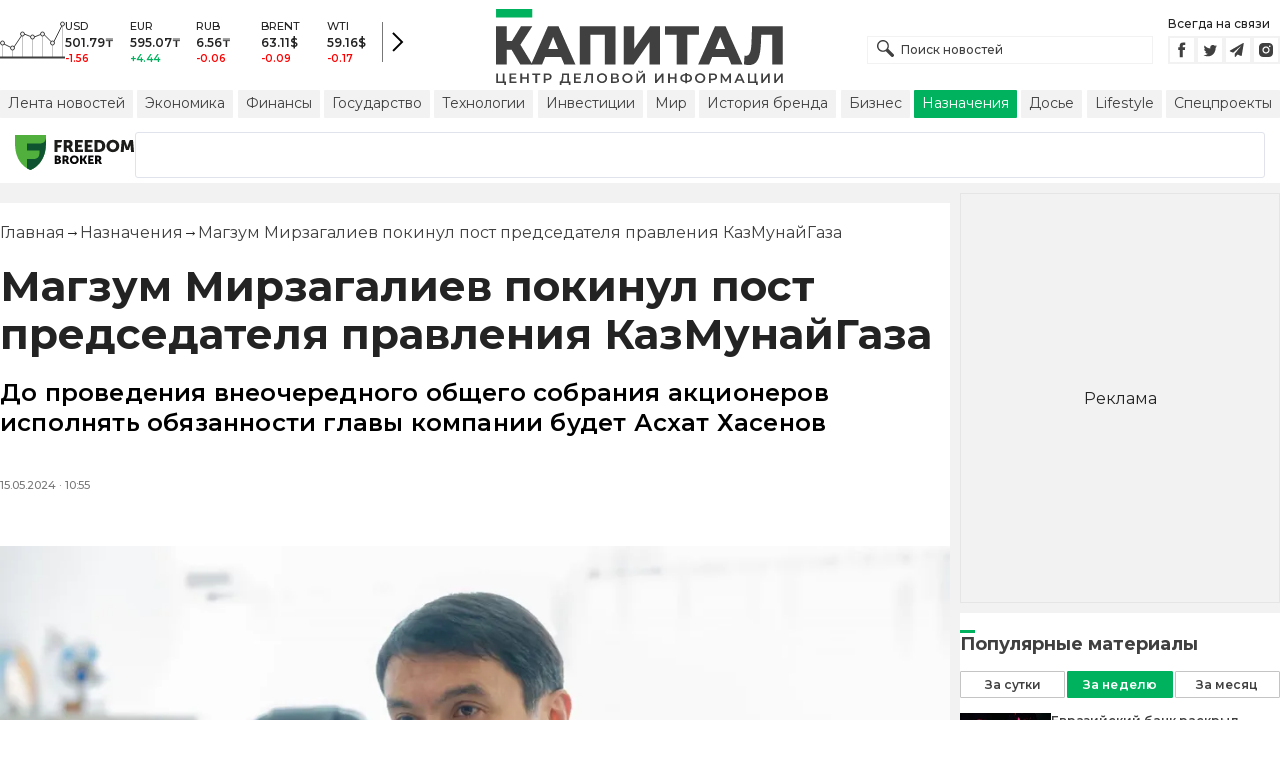

--- FILE ---
content_type: text/html; charset=utf-8
request_url: https://kapital.kz/naznacheniya/125767/magzum-mirzagaliyev-pokinul-post-predsedatelya-pravleniya-kazmunaygaza.html
body_size: 32680
content:
<!DOCTYPE html><html lang="ru"><head><meta charSet="utf-8"/><meta name="viewport" content="width=device-width"/><script type="application/ld+json" id="article-schema">{"@context":"http://schema.org","@type":"NewsArticle","mainEntityOfPage":{"@type":"WebPage","@id":"https://kapital.kz/naznacheniya/125767/magzum-mirzagaliyev-pokinul-post-predsedatelya-pravleniya-kazmunaygaza.html"},"headline":"Магзум Мирзагалиев покинул пост председателя правления КазМунайГаза","description":"До проведения внеочередного общего собрания акционеров исполнять обязанности главы компании будет Асхат Хасенов","publishingPrinciples":"https://kapital.kz/agreement.html","image":[{"@context":"https://schema.org","@type":"ImageObject","url":"https://img2.kapital.kz/H0aKVj_rU34/el:true/rs:fill:1200:627/dpr:1/f:webp/czM6Ly9rYXBpdGFsLXN0YXRpYy9pbWcvMi81LzQvNy8yLzY5OTdhMDcxMjE1Y2I4NTBjZWRkNWEwZTNhOS53ZWJw","width":1200,"height":627},{"@context":"https://schema.org","@type":"ImageObject","url":"https://img2.kapital.kz/yRcc4P-Gxow/el:true/rs:fill:1600:900/dpr:1/f:webp/czM6Ly9rYXBpdGFsLXN0YXRpYy9pbWcvMi81LzQvNy8yLzY5OTdhMDcxMjE1Y2I4NTBjZWRkNWEwZTNhOS53ZWJw","width":1600,"height":900},{"@context":"https://schema.org","@type":"ImageObject","url":"https://img2.kapital.kz/Srf8fuESkEQ/el:true/rs:fill:1800:1800/dpr:1/f:webp/czM6Ly9rYXBpdGFsLXN0YXRpYy9pbWcvMi81LzQvNy8yLzY5OTdhMDcxMjE1Y2I4NTBjZWRkNWEwZTNhOS53ZWJw","width":1800,"height":1800}],"datePublished":"2024-05-15T10:55:00+05:00","dateModified":"2024-05-15T10:55:00+05:00","author":{"@type":"Person","name":"Капитал.кз","url":"https://kapital.kz/author/1769"},"keywords":"назначения, КазМунайГаз, КМГ, Магзум Мирзагалиев, Асхат Хасенов","articleSection":"Назначения","articleBody":"До проведения внеочередного общего собрания акционеров исполнять обязанности главы компании будет Асхат Хасенов","about":[{"@type":"Thing","name":"назначения","sameAs":"https://kapital.kz/info/naznacheniya"},{"@type":"Thing","name":"КазМунайГаз","sameAs":"https://kapital.kz/info/kazmunaygaz"},{"@type":"Thing","name":"КМГ","sameAs":"https://kapital.kz/info/kmg"},{"@type":"Thing","name":"Магзум Мирзагалиев","sameAs":"https://kapital.kz/info/magzum-mirzagaliyev"},{"@type":"Thing","name":"Асхат Хасенов","sameAs":"https://kapital.kz/info/askhat-khasenov"}],"publisher":{"@type":"NewsMediaOrganization","name":"Центр деловой информации «Капитал»","url":"https://kapital.kz","email":"info@kapital.kz","publishingPrinciples":"https://kapital.kz/agreement.html","foundingDate":"2007","address":{"@type":"PostalAddress","streetAddress":"Мынбаева, 53/116","addressLocality":"Алматы, Республика Казахстан","postalCode":"050057","addressCountry":"KZ"},"contactPoint":{"@type":"ContactPoint","telephone":"+7 727 224-91-51","contactType":"customer support","areaServed":"KZ","availableLanguage":["ru","kk","en"]},"logo":{"@type":"ImageObject","url":"https://kapital.kz/images/logo.svg","width":287,"height":76}}}</script><meta property="og:image" content="https://img2.kapital.kz/H0aKVj_rU34/el:true/rs:fill:1200:627/dpr:1/f:webp/czM6Ly9rYXBpdGFsLXN0YXRpYy9pbWcvMi81LzQvNy8yLzY5OTdhMDcxMjE1Y2I4NTBjZWRkNWEwZTNhOS53ZWJw"/><meta property="og:image:url" content="https://img2.kapital.kz/H0aKVj_rU34/el:true/rs:fill:1200:627/dpr:1/f:webp/czM6Ly9rYXBpdGFsLXN0YXRpYy9pbWcvMi81LzQvNy8yLzY5OTdhMDcxMjE1Y2I4NTBjZWRkNWEwZTNhOS53ZWJw"/><title>Магзум Мирзагалиев покинул пост председателя правления КазМунайГаза - новости Kapital.kz</title><meta name="description" content="До проведения внеочередного общего собрания акционеров исполнять обязанности главы компании будет Асхат Хасенов ➦ Читайте последние новости на деловом портале Kapital.kz"/><meta property="og:type" content="website"/><meta property="og:title" content="Магзум Мирзагалиев покинул пост председателя правления КазМунайГаза - новости Kapital.kz"/><meta property="og:description" content="До проведения внеочередного общего собрания акционеров исполнять обязанности главы компании будет Асхат Хасенов ➦ Читайте последние новости на деловом портале Kapital.kz"/><meta property="og:url" content="https://kapital.kz/naznacheniya/125767/magzum-mirzagaliyev-pokinul-post-predsedatelya-pravleniya-kazmunaygaza.html"/><meta property="og:image" content="https://img2.kapital.kz/H0aKVj_rU34/el:true/rs:fill:1200:627/dpr:1/f:webp/czM6Ly9rYXBpdGFsLXN0YXRpYy9pbWcvMi81LzQvNy8yLzY5OTdhMDcxMjE1Y2I4NTBjZWRkNWEwZTNhOS53ZWJw"/><meta property="twitter:image" content="https://img2.kapital.kz/H0aKVj_rU34/el:true/rs:fill:1200:627/dpr:1/f:webp/czM6Ly9rYXBpdGFsLXN0YXRpYy9pbWcvMi81LzQvNy8yLzY5OTdhMDcxMjE1Y2I4NTBjZWRkNWEwZTNhOS53ZWJw"/><meta property="og:image:alt" content="kmg.kz"/><meta property="twitter:card" content="summary_large_image"/><meta property="twitter:title" content="Магзум Мирзагалиев покинул пост председателя правления КазМунайГаза - новости Kapital.kz"/><meta property="twitter:description" content="До проведения внеочередного общего собрания акционеров исполнять обязанности главы компании будет Асхат Хасенов ➦ Читайте последние новости на деловом портале Kapital.kz"/><link href="https://kapital.kz/amp/naznacheniya/125767/magzum-mirzagaliyev-pokinul-post-predsedatelya-pravleniya-kazmunaygaza.html" rel="amphtml"/><link href="https://kapital.kz/naznacheniya/125767/magzum-mirzagaliyev-pokinul-post-predsedatelya-pravleniya-kazmunaygaza.html" rel="canonical"/><link rel="preload" as="image" imageSrcSet="
                  https://img2.kapital.kz/oXbhmoFek4k/el:true/rs:fit:320/dpr:1/f:webp/czM6Ly9rYXBpdGFsLXN0YXRpYy9pbWcvMi81LzQvNy8yLzY5OTdhMDcxMjE1Y2I4NTBjZWRkNWEwZTNhOS53ZWJw 320w,
                  https://img2.kapital.kz/lKTAa_Bwppc/el:true/rs:fit:576/dpr:1/f:webp/czM6Ly9rYXBpdGFsLXN0YXRpYy9pbWcvMi81LzQvNy8yLzY5OTdhMDcxMjE1Y2I4NTBjZWRkNWEwZTNhOS53ZWJw 576w,
                  https://img2.kapital.kz/lr7eDYxENGI/el:true/rs:fit:767/dpr:1/f:webp/czM6Ly9rYXBpdGFsLXN0YXRpYy9pbWcvMi81LzQvNy8yLzY5OTdhMDcxMjE1Y2I4NTBjZWRkNWEwZTNhOS53ZWJw 767w,
                  https://img2.kapital.kz/ALDOF4SW208/el:true/rs:fit:992/dpr:1/f:webp/czM6Ly9rYXBpdGFsLXN0YXRpYy9pbWcvMi81LzQvNy8yLzY5OTdhMDcxMjE1Y2I4NTBjZWRkNWEwZTNhOS53ZWJw 992w,
                  https://img2.kapital.kz/WaRfA1sV98c/el:true/rs:fit:1200/dpr:1/f:webp/czM6Ly9rYXBpdGFsLXN0YXRpYy9pbWcvMi81LzQvNy8yLzY5OTdhMDcxMjE1Y2I4NTBjZWRkNWEwZTNhOS53ZWJw 1200w,
                  https://img2.kapital.kz/Uufnyyh7_mw/el:true/rs:fit:1600/dpr:1/f:webp/czM6Ly9rYXBpdGFsLXN0YXRpYy9pbWcvMi81LzQvNy8yLzY5OTdhMDcxMjE1Y2I4NTBjZWRkNWEwZTNhOS53ZWJw 1600w,
                  https://img2.kapital.kz/Y0LhCqenP7E/el:true/rs:fit:1800/dpr:1/f:webp/czM6Ly9rYXBpdGFsLXN0YXRpYy9pbWcvMi81LzQvNy8yLzY5OTdhMDcxMjE1Y2I4NTBjZWRkNWEwZTNhOS53ZWJw 1800w,
                "/><script type="application/ld+json" id="breadcrumbs-schema">{
      "@context": "https://schema.org",
      "@type": "BreadcrumbList",
      "itemListElement":
        [
          {
            "@type": "ListItem",
            "position": 1,
            "item": {
              "@id": "https://kapital.kz",
              "name": "Главная"
            }
          },
          {
              "@type": "ListItem",
              "position": 2,
              "item": {
                "@id": "https://kapital.kz/naznacheniya",
                "name": "Назначения"
              }
            },{
              "@type": "ListItem",
              "position": 3,
              "item": {
                "@id": "https://kapital.kz/naznacheniya/125767/magzum-mirzagaliyev-pokinul-post-predsedatelya-pravleniya-kazmunaygaza.html",
                "name": "Магзум Мирзагалиев покинул пост председателя правления КазМунайГаза"
              }
            }
        ]
     }</script><meta name="next-head-count" content="21"/><meta charSet="utf-8"/><link rel="shortcut icon" href="/favicon.ico"/><link rel="apple-touch-icon" sizes="180x180" href="/apple-touch-icon.png"/><link rel="icon" type="image/png" sizes="32x32" href="/favicon-32x32.png"/><link rel="icon" type="image/png" sizes="16x16" href="/favicon-16x16.png"/><link rel="manifest" href="/site.webmanifest"/><link rel="mask-icon" href="/safari-pinned-tab.svg" color="#5bbad5"/><meta name="msapplication-TileColor" content="#da532c"/><meta name="theme-color" content="#ffffff"/><meta name="google-signin-client_id" content="154855332440-t21v894fsdpqcufugkfv4dkpuj7b8s3k.apps.googleusercontent.com"/><meta name="apple-itunes-app" content="app-id=971573005"/><meta name="og:site_name" content="Деловой портал Капитал.кз"/><meta name="og:image:width" content="1200"/><meta name="og:image:height" content="627"/><link rel="alternate" href="https://kapital.kz/feed" type="application/rss+xml" title="Kapital.kz feed"/><meta name="yandex-verification" content="a32544d6bd259545"/><meta name="google-site-verification" content="SzfolqUjsObYa_RX6opd7acI7QIKV4UxmPco_injOTU"/><script type="application/ld+json">{"@context":"http://schema.org","@type":"Organization","address":{"@type":"PostalAddress","addressLocality":"г. Алматы","streetAddress":"ул. Мынбаева, 53/116"},"name":"Новости Казахстана на сегодня — Kapital.kz","description":"➲ Актуальные казахстанские и мировые новости на деловом портале Kapital.kz. Все самые главные новости Казахстана и мира в сфере экономики, финансов, бизнеса.","url":"https://kapital.kz","telephone":["+7 727 224 91 51"],"email":"info@kapital.kz","logo":"https://kapital.kz/images/logo.svg","sameAs":["https://www.facebook.com/kapital.kz/","https://twitter.com/Kapitalkz","https://t.me/kapitalkz","https://vk.com/kapitalkz","https://www.instagram.com/kapital.kz/"]}</script><script type="application/ld+json">{"@type":"NewsMediaOrganization","name":"Центр деловой информации «Капитал»","url":"https://kapital.kz","email":"info@kapital.kz","publishingPrinciples":"https://kapital.kz/agreement.html","foundingDate":"2007","address":{"@type":"PostalAddress","streetAddress":"Мынбаева, 53/116","addressLocality":"Алматы, Республика Казахстан","postalCode":"050057","addressCountry":"KZ"},"contactPoint":{"@type":"ContactPoint","telephone":"+7 727 224-91-51","contactType":"customer support","areaServed":"KZ","availableLanguage":["ru","kk"],"email":"info@kapital.kz"},"logo":{"@type":"ImageObject","url":"https://kapital.kz/images/logo.svg","width":287,"height":76,"caption":"Логотип Kapital.kz"},"sameAs":["https://t.me/kapitalkz"]}</script><script type="application/ld+json">{"@context":"https://schema.org","@type":"WebSite","url":"https://kapital.kz","name":"Капитал","potentialAction":[{"@type":"SearchAction","target":"https://kapital.kz/search?s={search_term_string}","query-input":"required name=search_term_string"}]}</script><link rel="preload" href="/_next/static/media/48e2044251ef3125-s.p.woff2" as="font" type="font/woff2" crossorigin="anonymous" data-next-font="size-adjust"/><link rel="preload" href="/_next/static/media/904be59b21bd51cb-s.p.woff2" as="font" type="font/woff2" crossorigin="anonymous" data-next-font="size-adjust"/><link rel="preload" href="/_next/static/css/a914f2ee93f0f5fd.css" as="style"/><link rel="stylesheet" href="/_next/static/css/a914f2ee93f0f5fd.css" data-n-g=""/><link rel="preload" href="/_next/static/css/f1322f8fc7d84661.css" as="style"/><link rel="stylesheet" href="/_next/static/css/f1322f8fc7d84661.css" data-n-p=""/><noscript data-n-css=""></noscript><script defer="" nomodule="" src="/_next/static/chunks/polyfills-42372ed130431b0a.js"></script><script defer="" src="/_next/static/chunks/2054.081125a2a55905ce.js"></script><script defer="" src="/_next/static/chunks/473.9fa5becf2d601183.js"></script><script defer="" src="/_next/static/chunks/9703.2f72b51cb9bd6d4b.js"></script><script defer="" src="/_next/static/chunks/7580-88f64841dcca1bd8.js"></script><script defer="" src="/_next/static/chunks/3238-fd42d5a5d4a506bb.js"></script><script defer="" src="/_next/static/chunks/7252-bf03e4870513826a.js"></script><script defer="" src="/_next/static/chunks/4376.cfe943d816fe5f23.js"></script><script src="/_next/static/chunks/webpack-eb96c733791fea6d.js" defer=""></script><script src="/_next/static/chunks/framework-00597a4af5116654.js" defer=""></script><script src="/_next/static/chunks/main-a342387f75a0a451.js" defer=""></script><script src="/_next/static/chunks/pages/_app-3d4276da167c8014.js" defer=""></script><script src="/_next/static/chunks/5675-1c2e1921c67878e4.js" defer=""></script><script src="/_next/static/chunks/1664-5c9b1f4d0aa65030.js" defer=""></script><script src="/_next/static/chunks/5547-2153b4f306755823.js" defer=""></script><script src="/_next/static/chunks/7998-103636fc58c2a523.js" defer=""></script><script src="/_next/static/chunks/3858-2340c7483d0a2a2e.js" defer=""></script><script src="/_next/static/chunks/1117-34e077886e6d4a63.js" defer=""></script><script src="/_next/static/chunks/pages/%5Bcategory%5D/%5Barticle_id%5D/%5Bslug%5D-84bcfa2845a8fa38.js" defer=""></script><script src="/_next/static/XPJY-3IY_hJiwCLw1ZxWo/_buildManifest.js" defer=""></script><script src="/_next/static/XPJY-3IY_hJiwCLw1ZxWo/_ssgManifest.js" defer=""></script><style data-fela-rehydration="278" data-fela-type="STATIC">* {box-sizing: border-box;margin: 0;padding: 0;}body,html {font-size: 100%;color: #232323;scroll-behavior: smooth;font-family: "Montserrat", -apple-system, BlinkMacSystemFont, "Segoe UI", Roboto, Helvetica, Arial, sans-serif,"Apple Color Emoji", "Segoe UI Emoji", "Segoe UI Symbol";-webkit-font-smoothing: antialiased;}.rdp-root {--rdp-accent-color: #00b25d;--rdp-day_button-width: 36px;--rdp-day_button-height: 36px;--rdp-day-width: 36px;--rdp-day-height: 36px;}.rdp-selected {font-size: larger;}h1,h2,h3,h4,h5,h6 {font-weight: 700;line-height: 1.3;}a {font-weight: 400;transition: all 0.2s ease-in-out;text-decoration: none;color: #00b25d;cursor: pointer;}a:link, a:visited {text-decoration: none;}ul, ol {list-style-type: none;}.amp-img {max-width: 100%;height: auto;}.rhap_time {color: #818181;font-size: 11px;margin-inline: 12px;font-weight: 500;}.rhap_main-controls-button {width: 20px;height: 20px;}@media (max-width: 768px) {.rhap_main-controls-button {width: 30px;height: 30px;}}.rhap_progress-container {margin-inline: 0;}table.table {width: 100%;max-width: 100%;display: block;overflow-x: scroll;overflow-y: hidden;background-color: transparent;border-collapse: collapse;border: none !important;td, th {padding: .75rem;vertical-align: top;border: 1px solid #dee2e6;p {margin: 0;font-size: 13px;line-height: 18px;}}}</style><style data-fela-rehydration="278" data-fela-type="RULE">.a{-webkit-background-color:#f2f2f2;background-color:#f2f2f2}.b{max-width:unset}.c{margin-inline:auto}.d{min-height:100vh}.e{display:-webkit-box;display:-webkit-flex;display:-ms-flexbox;display:flex}.f{flex-direction:column}.g{min-width:290px}.h{max-width:1330px}.i{padding-inline:0}.j{padding-top:5px}.k{-webkit-flex:1;-ms-flex:1;flex:1}.l{width:100%}.m{z-index:1}.p{display:-ms-grid;display:grid}.q{grid-template-columns:1fr}.r{-webkit-align-items:flex-start;-ms-flex-item-align-items:start;align-items:flex-start}.s{column-gap:10px}.t{position:relative}.w{-webkit-background-color:#fff;background-color:#fff}.x{padding:9px 0}.y{z-index:2}.z{padding-inline:20px}.ac{grid-template-columns:repeat(3, 1fr)}.ae{column-gap:20px}.af{-webkit-align-items:center;-ms-flex-item-align-items:center;-ms-grid-row-align-items:center;align-items:center}.ag{-ms-grid-area:1/2/4;-ms-grid-area-span:0/2/4;grid-area:1/1/2/4}.ai{justify-self:center}.aj{-ms-grid-area:2/3/3;-ms-grid-area-span:0/3/3;grid-area:2/2/3/3}.ak{height:100%}.al{min-height:40px}.am{min-width:150px}.ap> a{display:block}.aq> a{position:relative}.ar> a{width:inherit}.as> a{height:inherit}.at{justify-content:space-between}.au{-webkit-align-items:flex-end;-ms-flex-item-align-items:end;align-items:flex-end}.av{margin-bottom:0}.aw{display:none}.az{margin-right:15px}.bb{font-size:12px}.bc{margin-bottom:5px}.bd{font-weight:500}.be{gap:3px}.bf> a{width:28px}.bg> a{height:28px}.bh{display:block}.bk{justify-content:flex-start}.bl{padding-bottom:10px}.bm{grid-template-columns:repeat(5,1fr)}.bn{gap:5px}.bu{font-size:9px}.bv{color:#232323}.bw{text-transform:uppercase}.bx{margin-bottom:2px}.bz{font-size:10px}.ca{font-weight:600}.cc{color:red}.cd{color:#00b25d}.ce{justify-content:center}.cf{border-left:1px solid #777}.cg{width:40px}.ch{height:40px}.ci{height:inherit}.cj::after{position:absolute}.ck::after{content:" "}.cl::after{background:url("/images/icons/search.svg") no-repeat}.cm::after{top:50%}.cn::after{-webkit-transform:translateY(-50%);-moz-transform:translateY(-50%);-ms-transform:translateY(-50%);transform:translateY(-50%)}.co::after{left:10px}.cp::after{width:20px}.cq::after{height:20px}.cr{border:1px solid #f2f2f2}.cs{padding:6px 33px}.ct{font-family:inherit}.cu{line-height:1.17}.cv{text-align:unset}.cy::placeholder{color:#404040}.cz::placeholder{text-align:unset}.da{-ms-grid-area:2/3/4;-ms-grid-area-span:-1/3/4;grid-area:2/1/3/4}.dc{white-space:nowrap}.dd{overflow-x:auto}.de{scrollbar-color:auto}.df{border-radius:1px}.dg{padding:4px 8px 6px}.dh{font-size:14px}.di{-webkit-transition:.3s;transition:.3s}.dj{text-decoration:none}.dk{color:#404040}.dl> a{color:inherit}.dn[aria-current=page]{-webkit-background-color:#00b25d;background-color:#00b25d}.do[aria-current=page]{color:#fff}.dp[aria-current=page]:hover{color:#fff}.dq{justify-self:flex-end}.dr{cursor:pointer}.dt{position:absolute}.du{top:20px}.dv{right:0}.dw> a{color:#404040}.dx> a:hover{color:#00b25d}.dy{color:#fff}.dz{letter-spacing:0.01em}.ea{padding:5px 15px}.eb{-webkit-flex-shrink:0;-ms-flex-shrink:0;flex-shrink:0}.ec{margin-inline:5px 20px}.ed a{display:block}.ee{border:1px solid #e0e3eb}.ef{border-radius:3px}.eg{-webkit-flex:1 1 0;-ms-flex:1 1 0;flex:1 1 0}.eh{min-height:45.6px}.ei{height:110px}.ek{top:50%}.el{left:50%}.em{-webkit-transform:translateX(-50%) translateY(-50%);-moz-transform:translateX(-50%) translateY(-50%);-ms-transform:translateX(-50%) translateY(-50%);transform:translateX(-50%) translateY(-50%)}.ep{grid-column:1 / 3}.er{margin:10px 0}.es{padding-bottom:20px}.et{overflow:hidden}.eu article{width:100%}.ev{gap:10px}.ew{margin-inline:20px}.ez{font-size:11px}.fa{line-height:14px}.fb{color:#777}.fc{padding:11px 0}.fd h3{font-size:1.17em}.fe h3{margin:1em 0}.ff ul{margin:16px 0}.fg ul{list-style:initial}.fh ul{padding-left:40px}.fi a{font-weight:600}.fj a{line-height:24px}.fk{flex-wrap:wrap}.fl{gap:4px}.fm{margin:11px 0 20px}.fn{padding:5px 0}.fo{gap:16px}.fp h4{font-size:17px}.fq h4{line-height:24px}.fu{gap:20px}.fv> a:active{opacity:0.6}.fz{display:inline}.ga{font-size:16px}.gb{font-weight:400}.gc:last-child{margin:0}.gd:last-child:after{display:none}.ge::after{content:'→'}.gf::after{display:inline-block}.gg::after{font-size:15px}.gh::after{color:#232323}.gi::after{margin-inline:7px}.gj:first-letter{text-transform:capitalize}.gk{color:inherit}.gl{list-style-type:none}.gm{padding-top:20px}.gn{margin-bottom:20px}.go{font-size:24px}.gp{line-height:30px}.gq{font-weight:bold}.gy{color:#000}.gz{font-size:20px}.ha{line-height:26px}.hb{letter-spacing:0.2px}.hf{justify-content:start}.hg{font-size:13px}.hh{line-height:1}.hi img{object-fit:contain}.hj figcaption{display:block}.hk figcaption{margin:10px 0 0 20px}.hl figcaption{font-size:16px}.hm figcaption{line-height:24px}.hn figcaption{color:#777}.hp{min-height:45px}.hq .st-btn{min-width:unset !important}.hr .st-btn> span{min-width:unset !important}.hs .st-btn> img{top:9px !important}.ht{text-align:left}.hu{line-height:24px}.hv{margin-top:20px}.hw{width:auto}.hx{max-width:100%}.hy figcaption{margin:16px 0 0 20px}.hz figcaption{color:#000}.ia{-webkit-background-color:#F2F2F2;background-color:#F2F2F2}.ib{padding:4px}.ic{line-height:15px}.id{-webkit-transition:all .3s ease;transition:all .3s ease}.ii{margin-top:10px}.ij{font-size:18px}.ik{margin-bottom:15px}.il::first-letter{border-top:3px solid #00b25d}.im{grid-template-columns:repeat(3,1fr)}.in{column-gap:2px}.io{padding-bottom:5px}.ip{-webkit-background-color:transparent;background-color:transparent}.iq{border:1px solid #c4c4c4}.ir{padding:5px 10px}.is{letter-spacing:.02px}.iv:disabled{-webkit-background-color:#c4c4c4;background-color:#c4c4c4}.iw:disabled{border:1px solid #c4c4c4}.ix{-webkit-background-color:#00b25d;background-color:#00b25d}.iy{border:1px solid #00b25d}.iz{padding-top:10px}.ja{padding-bottom:15px}.jb{row-gap:10px}.jc{border-bottom:1px solid #e3e3e3}.jd{-webkit-flex:1 0 0;-ms-flex:1 0 0;flex:1 0 0}.je{max-width:91px}.jg{line-height:16px}.jh{-webkit-align-items:baseline;-ms-flex-item-align-items:baseline;align-items:baseline}.ji{padding:20px}.jj{font-weight:700}.jk{margin-bottom:10px}.jl{min-width:40px}.jm{align-self:flex-start}.jn{margin-top:5px}.jo{border-left:1px solid #ddd}.jp{margin-inline:10px}.jq::after{background:transparent}.jr{text-align:center}.js::placeholder{text-align:center}.dm:hover{color:#00b25d}.cw:focus{border-color:#00b25d}.cx:focus{outline:0}.fw:active{opacity:0.6}.it:active{-webkit-transform:scale(0.95);-moz-transform:scale(0.95);-ms-transform:scale(0.95);transform:scale(0.95)}.iu:active{-webkit-transition: 0.1s;transition: 0.1s}</style><style media="(min-width: 576px)" data-fela-rehydration="278" data-fela-type="RULE">.n{padding-top:10px}.o{padding-inline:15px}.ej{display:none}.ex{margin-inline:40px}.fr{flex-direction:row}.fs{justify-content:space-between}.ft{-webkit-align-items:center;-ms-flex-item-align-items:center;-ms-grid-row-align-items:center;align-items:center}</style><style media="(min-width: 767px)" data-fela-rehydration="278" data-fela-type="RULE">.u{grid-template-columns:1fr}.ab{padding-inline:15px}.ah{-ms-grid-area:1/2/2;-ms-grid-area-span:0/2/2;grid-area:1/1/2/2}.an{min-height:76px}.ao{-ms-grid-area:1/2/3;-ms-grid-area-span:1/2/3;grid-area:1/2/2/3}.ax{display:-webkit-box;display:-webkit-flex;display:-ms-flexbox;display:flex}.bi{display:none}.bj{-ms-grid-area:2/3/2;-ms-grid-area-span:-1/3/2;grid-area:2/1/3/2}.bo{padding-inline:20px}.bp{gap:10px}.bq{grid-template-columns:repeat(3,1fr)}.bs:nth-child(n+4){display:none}.by{font-size:11px}.cb{font-size:12px}.db{display:block}.ds{-ms-grid-area:2/3/4;-ms-grid-area-span:1/3/4;grid-area:2/3/3/4}.ey{gap:40px}.fx{flex-direction:row}.fy{gap:5px}.gr{font-size:30px}.gs{line-height:36px}.gt{padding-bottom:20px}.hc{font-size:24px}.hd{line-height:30px}.he{padding-bottom:42px}.ho figcaption{margin-inline:40px}.ie{white-space:nowrap}</style><style media="(min-width: 992px)" data-fela-rehydration="278" data-fela-type="RULE">.v{grid-template-columns:1fr}.ay{margin-bottom:15px}.ba{display:block}.br{grid-template-columns:repeat(5,1fr)}.bt:nth-child(n+4){display:block}.eo{grid-template-columns:minmax(300px, 1fr) 320px}.eq{grid-column:1 / 2}.gu{font-size:36px}.gv{line-height:40px}</style><style media="(max-width: 992px)" data-fela-rehydration="278" data-fela-type="RULE">.en aside{display:none}</style><style media="(min-width: 1200px)" data-fela-rehydration="278" data-fela-type="RULE">.gw{font-size:42px}.gx{line-height:48px}.if{display:-webkit-box;display:-webkit-flex;display:-ms-flexbox;display:flex}.ig{min-height:410px}.ih{border:1px solid #e5e5e5}</style><style media="(max-width: 576px)" data-fela-rehydration="278" data-fela-type="RULE">.jf{max-width:140px}</style></head><body><div id="__next"><main class="__className_cc8b65"><div class="a b c d e f"><header class="w x t l y" data-next-page-hide="true"><div class="h g c z ab"><div class="l p ac ae af"><div class="ag ah"><div class="e af bk bl"><div class="aw ba"><svg width="65" height="38" fill="none" xmlns="http://www.w3.org/2000/svg"><path d="M3 22.5l10 5 10-15 10 4 10-4 10 10 10-20" stroke="#404040"></path><path stroke="#C4C4C4" d="M2.5 36.5v-15m10 15v-9m10 9v-23m10 23v-20m10 20v-24m10 24v-15m10 15v-34"></path><circle cx="2.5" cy="22" r="2" fill="#F5F5F5" stroke="#404040"></circle><circle cx="12.5" cy="27" r="2" fill="#F5F5F5" stroke="#404040"></circle><circle cx="22.5" cy="13" r="2" fill="#F5F5F5" stroke="#404040"></circle><circle cx="32.5" cy="16" r="2" fill="#F5F5F5" stroke="#404040"></circle><circle cx="42.5" cy="13" r="2" fill="#F5F5F5" stroke="#404040"></circle><circle cx="52.5" cy="22" r="2" fill="#F5F5F5" stroke="#404040"></circle><circle cx="62.5" cy="3" r="2" fill="#F5F5F5" stroke="#404040"></circle><path fill="#404040" d="M0 35.5h65v2H0z"></path></svg></div><div class="p bm i bn l bo bp bq br"><div class="e f bs bt"><div class="bu bv bd bw bx by">USD</div><div class="bz ca bx cb">501.79<!-- -->₸</div><div class="ca bz cc">-1.56</div></div><div class="e f bs bt"><div class="bu bv bd bw bx by">EUR</div><div class="bz ca bx cb">595.07<!-- -->₸</div><div class="ca bz cd">+4.44</div></div><div class="e f bs bt"><div class="bu bv bd bw bx by">RUB</div><div class="bz ca bx cb">6.56<!-- -->₸</div><div class="ca bz cc">-0.06</div></div><div class="e f bs bt"><div class="bu bv bd bw bx by">BRENT</div><div class="bz ca bx cb">63.11<!-- -->$</div><div class="ca bz cc">-0.09</div></div><div class="e f bs bt"><div class="bu bv bd bw bx by">WTI</div><div class="bz ca bx cb">59.16<!-- -->$</div><div class="ca bz cc">-0.17</div></div></div><a class="e af ce cf cg ch" href="https://finance.kapital.kz"><img alt="go to finance.kapital.kz" loading="lazy" width="12" height="20" decoding="async" data-nimg="1" style="color:transparent" src="/images/icons/currency-arrow.svg"/></a></div></div><div class="ai aj l ak al am an ao ap aq ar as"><a href="/"><img alt="Цифровые Новости Казахстана" title="Цифровые Новости Казахстана " loading="lazy" decoding="async" data-nimg="fill" style="position:absolute;height:100%;width:100%;left:0;top:0;right:0;bottom:0;object-fit:contain;color:transparent" src="/images/logo.svg"/></a></div><div class="at au av aw ax ay"><form id="search-form" class="az l" method="GET" action="/amp/search" target="_top"><div class="t l ci cj ck cl cm cn co cp cq"><input type="text" placeholder="Поиск новостей" name="s" class="l cr bb bd cs ci ct cu cv cw cx cy cz" value=""/></div></form><div class="aw ba"><p class="bb bc bd">Всегда на связи</p><div class="e be bf bg"><a href="https://facebook.com/kapital.kz/"><svg width="28" height="28" viewBox="0 0 28 28" fill="none" xmlns="http://www.w3.org/2000/svg"><path d="M1 27V1H27V27H1Z" stroke="#F2F2F2" stroke-width="2"></path><path fill-rule="evenodd" clip-rule="evenodd" d="M14.8357 21.1957H11.7319V13.8766H10.1809V11.3547H11.7319V9.84065C11.7319 7.78339 12.6072 6.55939 15.0956 6.55939H17.1667V9.08223H15.8722C14.9035 9.08223 14.8395 9.43465 14.8395 10.0924L14.8352 11.3547H17.1809L16.9064 13.8766H14.8352V21.1957H14.8357Z" fill="#404040"></path></svg></a><a href="https://twitter.com/Kapitalkz"><svg width="28" height="28" viewBox="0 0 28 28" fill="none" xmlns="http://www.w3.org/2000/svg"><path d="M1 1H27V27H1V1Z" stroke="#F2F2F2" stroke-width="2"></path><path fill-rule="evenodd" clip-rule="evenodd" d="M19.4254 10.72C19.9917 10.3626 20.4262 9.7959 20.6302 9.12084C20.0999 9.45258 19.514 9.69249 18.8888 9.82238C18.39 9.25983 17.677 8.90906 16.8879 8.90906C15.374 8.90906 14.1472 10.2038 14.1472 11.8004C14.1472 12.0271 14.1699 12.248 14.217 12.4589C11.9391 12.3381 9.91934 11.1882 8.56627 9.43769C8.33017 9.86622 8.19526 10.3626 8.19526 10.8921C8.19526 11.8947 8.67922 12.7799 9.41498 13.2994C8.96553 13.2846 8.54274 13.153 8.17251 12.9379V12.9735C8.17251 14.3749 9.11691 15.5439 10.3727 15.8086C10.1421 15.8764 9.90052 15.9103 9.64951 15.9103C9.47303 15.9103 9.30046 15.893 9.13417 15.8591C9.48244 17.0073 10.4951 17.8445 11.6952 17.8669C10.7563 18.6429 9.57421 19.1045 8.29017 19.1045C8.06897 19.1045 7.85012 19.0921 7.63599 19.0648C8.84944 19.8846 10.2904 20.3636 11.8387 20.3636C16.8824 20.3636 19.6387 15.9575 19.6387 12.1363C19.6387 12.0105 19.6371 11.8856 19.6317 11.7624C20.1674 11.3545 20.6333 10.8449 20.9996 10.265C20.5078 10.495 19.9791 10.6505 19.4254 10.72Z" fill="#404040"></path></svg></a><a href="https://t.me/kapitalkz"><svg width="28" height="28" viewBox="0 0 28 28" fill="none" xmlns="http://www.w3.org/2000/svg"><path d="M1 27V1H27V27H1Z" stroke="#F2F2F2" stroke-width="2"></path><path fill-rule="evenodd" clip-rule="evenodd" d="M19.7198 7.58611L17.7199 19.5859C17.6938 19.7369 17.6105 19.8541 17.4699 19.9374C17.397 19.9791 17.3162 19.9999 17.2277 19.9999C17.1704 19.9999 17.1079 19.9869 17.0402 19.9609L13.5012 18.5156L11.6106 20.8202C11.5169 20.94 11.3893 20.9999 11.2278 20.9999C11.1601 20.9999 11.1028 20.9895 11.0559 20.9687C10.957 20.9322 10.8776 20.871 10.8177 20.7851C10.7578 20.6991 10.7278 20.6041 10.7278 20.4999V17.7734L17.4777 9.50014L9.12629 16.7266L6.04041 15.461C5.84771 15.388 5.74354 15.2448 5.72792 15.0313C5.7175 14.823 5.80083 14.6693 5.97791 14.5704L18.9777 7.07049C19.0558 7.02362 19.1391 7.00018 19.2277 7.00018C19.3318 7.00018 19.4256 7.02883 19.5089 7.08612C19.6808 7.21112 19.7511 7.37778 19.7198 7.58611Z" fill="#404040"></path></svg></a><a href="https://instagram.com/kapital.kz/"><svg width="28" height="28" viewBox="0 0 28 28" fill="none" xmlns="http://www.w3.org/2000/svg"><path d="M1 27V1H27V27H1Z" stroke="#F2F2F2" stroke-width="2"></path><path fill-rule="evenodd" clip-rule="evenodd" d="M20.6292 9.41224C20.8368 9.96235 20.9471 10.5443 20.9549 11.1322C20.9982 11.8715 20.9984 12.1133 21 13.9848L21 14.0109C21 15.907 20.9899 16.1437 20.9565 16.8903C20.9448 17.4717 20.8352 18.0445 20.6307 18.5878C20.4504 19.0517 20.1753 19.473 19.8228 19.8248C19.4704 20.1767 19.0484 20.4513 18.5837 20.6313C18.0398 20.8351 17.4651 20.9451 16.8843 20.9565C16.1418 21 15.8985 21 14 21C12.1015 21 11.8644 20.9899 11.1157 20.9565C10.5337 20.9374 9.95924 20.8193 9.41704 20.6073C8.95218 20.4277 8.52997 20.1532 8.17737 19.8015C7.82477 19.4497 7.54955 19.0284 7.36928 18.5645C7.16482 18.0204 7.0552 17.4476 7.04354 16.8671C7 16.1251 7 15.8829 7 13.9876C7 12.0923 7.01011 11.8555 7.04354 11.1081C7.05452 10.5284 7.16468 9.95487 7.36928 9.41224C7.54925 8.94815 7.82427 8.52668 8.17675 8.17479C8.52923 7.8229 8.9514 7.54833 9.41626 7.36867C9.95996 7.1649 10.5343 7.05468 11.1149 7.04269C11.8574 7 12.1007 7 13.9992 7C15.8977 7 16.1348 7.00931 16.8827 7.04269C17.4636 7.05459 18.0382 7.16482 18.5822 7.36867C19.047 7.54846 19.4691 7.82307 19.8215 8.17494C20.174 8.52682 20.4491 8.94823 20.6292 9.41224ZM10.4005 13.9837C10.4005 15.966 12.009 17.5718 13.9946 17.5718C14.9478 17.5718 15.8619 17.1938 16.5359 16.5209C17.21 15.848 17.5886 14.9353 17.5886 13.9837C17.5886 13.0321 17.21 12.1194 16.5359 11.4465C15.8619 10.7736 14.9478 10.3956 13.9946 10.3956C12.009 10.3956 10.4005 12.0014 10.4005 13.9837ZM16.8936 10.2629C16.8936 10.7255 17.2675 11.0996 17.7317 11.0996C18.1942 11.0996 18.569 10.7255 18.569 10.2629C18.569 10.1531 18.5473 10.0443 18.5052 9.94286C18.4631 9.84139 18.4014 9.7492 18.3236 9.67154C18.2458 9.59389 18.1535 9.53229 18.0519 9.49026C17.9502 9.44823 17.8413 9.4266 17.7313 9.4266C17.6213 9.4266 17.5124 9.44823 17.4107 9.49026C17.3091 9.53229 17.2167 9.59389 17.139 9.67154C17.0612 9.7492 16.9995 9.84139 16.9574 9.94286C16.9153 10.0443 16.8936 10.1531 16.8936 10.2629ZM16.3292 13.9837C16.3292 15.2709 15.2839 16.3144 13.9945 16.3144C12.7052 16.3144 11.6599 15.2709 11.6599 13.9837C11.6599 12.6965 12.7052 11.6529 13.9945 11.6529C15.2839 11.6529 16.3292 12.6965 16.3292 13.9837Z" fill="#404040"></path></svg></a></div></div></div><div class="bh bi bj"><a aria-label="Поиск" href="/search"><svg width="17" height="17" viewBox="0 0 17 17" fill="none" xmlns="http://www.w3.org/2000/svg"><path fill="#404040" fill-rule="evenodd" clip-rule="evenodd" d="M8.90962 11.1258C6.63541 12.4272 3.68593 12.107 1.74402 10.1651C-0.581341 7.83966 -0.581341 4.06945 1.74402 1.74405C4.06939 -0.58135 7.83955 -0.58135 10.1649 1.74405C12.1067 3.6859 12.427 6.63527 11.1258 8.90948C11.331 8.99253 11.5233 9.11726 11.6898 9.28369L16.5017 14.0957C17.1661 14.7601 17.1661 15.8373 16.5017 16.5017C15.8373 17.1661 14.7601 17.1661 14.0957 16.5017L9.2838 11.6897C9.11739 11.5233 8.99267 11.331 8.90962 11.1258ZM9.16351 9.16364C7.39121 10.936 4.51773 10.936 2.74543 9.16364C0.973123 7.39131 0.973123 4.5178 2.74543 2.74547C4.51773 0.973137 7.39121 0.973137 9.16351 2.74547C10.9358 4.5178 10.9358 7.39131 9.16351 9.16364Z"></path></svg></a></div><div class="da j aw db"><ul class="e af dc at dd bn de"><li><a class="a df dg dh bh di dj dk dl dm dn do dp" href="/news">Лента новостей</a></li><li><a class="a df dg dh bh di dj dk dl dm dn do dp" href="/economic">Экономика</a></li><li><a class="a df dg dh bh di dj dk dl dm dn do dp" href="/finance">Финансы</a></li><li><a class="a df dg dh bh di dj dk dl dm dn do dp" href="/gosudarstvo">Государство</a></li><li><a class="a df dg dh bh di dj dk dl dm dn do dp" href="/tehnology">Технологии</a></li><li><a class="a df dg dh bh di dj dk dl dm dn do dp" href="/project/investments">Инвестиции</a></li><li><a class="a df dg dh bh di dj dk dl dm dn do dp" href="/world">Мир</a></li><li><a class="a df dg dh bh di dj dk dl dm dn do dp" href="/project/brands">История бренда</a></li><li><a class="a df dg dh bh di dj dk dl dm dn do dp" href="/business">Бизнес</a></li><li><a class="a df dg dh bh di dj dk dl dm dn do dp" aria-current="page" href="/naznacheniya">Назначения</a></li><li><a class="a df dg dh bh di dj dk dl dm dn do dp" href="/dossiers">Досье</a></li><li><a class="a df dg dh bh di dj dk dl dm dn do dp" href="/lifestyle">Lifestyle</a></li><li><a class="a df dg dh bh di dj dk dl dm dn do dp" href="/special">Спецпроекты</a></li></ul></div><div class="bh dq t dr bi ds"><img alt="Burger Icon" role="button" tabindex="0" loading="lazy" width="20" height="12" decoding="async" data-nimg="1" style="color:transparent" src="/images/icons/burger.svg"/><ul class="aw dt du dv am"><li class="a df dg dh di dj dw dx"><a href="/news">Лента новостей</a></li><li class="a df dg dh di dj dw dx"><a href="/economic">Экономика</a></li><li class="a df dg dh di dj dw dx"><a href="/finance">Финансы</a></li><li class="a df dg dh di dj dw dx"><a href="/gosudarstvo">Государство</a></li><li class="a df dg dh di dj dw dx"><a href="/tehnology">Технологии</a></li><li class="a df dg dh di dj dw dx"><a href="/project/investments">Инвестиции</a></li><li class="a df dg dh di dj dw dx"><a href="/world">Мир</a></li><li class="a df dg dh di dj dw dx"><a href="/project/brands">История бренда</a></li><li class="a df dg dh di dj dw dx"><a href="/business">Бизнес</a></li><li class="a df dg dh di dj dw dx"><a href="/naznacheniya">Назначения</a></li><li class="a df dg dh di dj dw dx"><a href="/dossiers">Досье</a></li><li class="a df dg dh di dj dw dx"><a href="/lifestyle">Lifestyle</a></li><li class="a df dg dh di dj dw dx"><a href="/special">Спецпроекты</a></li></ul></div></div></div></header><div class="t w dy dz m"><div class="e c h ea af"><div class="ai eb ec ed"><a target="_blank" title="Freedom Finance" href="https://fbroker.kz/?utm_source=Kapital.kz&amp;utm_medium=widget&amp;utm_campaign=PR_2025"><img alt="Freedom Broker" loading="lazy" width="120" height="35" decoding="async" data-nimg="1" style="color:transparent" src="/images/icons/freedom-broker.svg"/></a></div><div class="ee ef eg eh"></div></div></div><div class="g h c i j k l m a n o"><div class="ce af ei t e ej"><div style="z-index:1"></div><div class="dt ek el em"><p class="text-base font-medium leading-none tracking-wide text-[#cecece]">Реклама</p></div></div><div class="p q r s t u v"><div class="infinite-scroll-component__outerdiv"><div class="infinite-scroll-component " style="height:auto;overflow:auto;-webkit-overflow-scrolling:touch;width:100%"><div class="p q s en eo"><div class="ep eq"><div class="l w er es et eu"><div class="e ev bk ew ex ey"><ol class="bh gl gm gn"><li class="fz ga gb dk gc gd ge gf gg gh gi gj"><a class="dj gk dm" href="/">Главная</a></li><li class="fz ga gb dk gc gd ge gf gg gh gi gj"><a class="dj gk dm" href="/naznacheniya">Назначения</a></li><li class="fz ga gb dk gc gd ge gf gg gh gi gj">Магзум Мирзагалиев покинул пост председателя правления КазМунайГаза</li></ol></div><article><div class="e f ew ex"><h1 class="go gp gq bl gr gs gt gu gv gw gx">Магзум Мирзагалиев покинул пост председателя правления КазМунайГаза</h1><h2 class="gy gz ha hb ca es hc hd he">До проведения внеочередного общего собрания акционеров исполнять обязанности главы компании будет Асхат Хасенов</h2><div class="e fk hf au hg ca bl bn hh"><time class="fb ez bd">15.05.2024 · 10:55</time></div><div class="bl hp hq hr hs"><div></div></div></div><figure class="hi hj hk hl hm hn ho"><img alt="kmg.kz" fetchpriority="high" loading="eager" width="1200" height="675" decoding="async" data-nimg="1" style="color:transparent;width:100%;height:auto" sizes="(min-width: 767px) 75vw, 100vw" srcSet="https://img2.kapital.kz/hITu1gW04kM/el:true/rs:fit:640/dpr:1/f:webp/czM6Ly9rYXBpdGFsLXN0YXRpYy9pbWcvMi81LzQvNy8yLzY5OTdhMDcxMjE1Y2I4NTBjZWRkNWEwZTNhOS53ZWJw 640w, https://img2.kapital.kz/aIWyjnpVQz0/el:true/rs:fit:750/dpr:1/f:webp/czM6Ly9rYXBpdGFsLXN0YXRpYy9pbWcvMi81LzQvNy8yLzY5OTdhMDcxMjE1Y2I4NTBjZWRkNWEwZTNhOS53ZWJw 750w, https://img2.kapital.kz/clEuQ-2lYnQ/el:true/rs:fit:828/dpr:1/f:webp/czM6Ly9rYXBpdGFsLXN0YXRpYy9pbWcvMi81LzQvNy8yLzY5OTdhMDcxMjE1Y2I4NTBjZWRkNWEwZTNhOS53ZWJw 828w, https://img2.kapital.kz/r2ukyNLdiAg/el:true/rs:fit:1080/dpr:1/f:webp/czM6Ly9rYXBpdGFsLXN0YXRpYy9pbWcvMi81LzQvNy8yLzY5OTdhMDcxMjE1Y2I4NTBjZWRkNWEwZTNhOS53ZWJw 1080w, https://img2.kapital.kz/WaRfA1sV98c/el:true/rs:fit:1200/dpr:1/f:webp/czM6Ly9rYXBpdGFsLXN0YXRpYy9pbWcvMi81LzQvNy8yLzY5OTdhMDcxMjE1Y2I4NTBjZWRkNWEwZTNhOS53ZWJw 1200w, https://img2.kapital.kz/pPgez6tzXLc/el:true/rs:fit:1920/dpr:1/f:webp/czM6Ly9rYXBpdGFsLXN0YXRpYy9pbWcvMi81LzQvNy8yLzY5OTdhMDcxMjE1Y2I4NTBjZWRkNWEwZTNhOS53ZWJw 1920w, https://img2.kapital.kz/MA6j_U4gYag/el:true/rs:fit:2048/dpr:1/f:webp/czM6Ly9rYXBpdGFsLXN0YXRpYy9pbWcvMi81LzQvNy8yLzY5OTdhMDcxMjE1Y2I4NTBjZWRkNWEwZTNhOS53ZWJw 2048w, https://img2.kapital.kz/ZBnOJ49KchY/el:true/rs:fit:3840/dpr:1/f:webp/czM6Ly9rYXBpdGFsLXN0YXRpYy9pbWcvMi81LzQvNy8yLzY5OTdhMDcxMjE1Y2I4NTBjZWRkNWEwZTNhOS53ZWJw 3840w" src="https://img2.kapital.kz/ZBnOJ49KchY/el:true/rs:fit:3840/dpr:1/f:webp/czM6Ly9rYXBpdGFsLXN0YXRpYy9pbWcvMi81LzQvNy8yLzY5OTdhMDcxMjE1Y2I4NTBjZWRkNWEwZTNhOS53ZWJw"/><figcaption>kmg.kz</figcaption></figure><div class=""><p class="ht ga hu hv gn ew ex">Исполнять обязанности председателя правления НК «КазМунайГаза» до даты проведения внеочередного общего собрания акционеров будет Асхат Хасенов. И.о. главы компании коллективу представил председатель правления АО «Самрук-Казына» Нурлан Жакупов, сообщает корреспондент <a href="https://kapital.kz/">центра деловой информации Kapital.kz </a>со ссылкой на пресс-службу фонда.</p><p class="ht ga hu hv gn ew ex">«Глава фонда поблагодарил Магзума Мирзагалиева за его работу на посту руководителя КМГ», - указывается в сообщении. </p><p class="ht ga hu hv gn ew ex"><b>Асхат
Хасенов </b>родился в
1983 году в Жамбылской области. Окончил 
Казахский национальный технический университет имени Каныша 
Сатпаева по специальности «Бурение нефтяных и газовых скважин», 
Университет международного бизнеса по специальности «Менеджмент».</p><figure class="hw hx hv gn t ew ex hj hy hl hm hz ho"><img alt="Магзум Мирзагалиев покинул пост председателя правления КазМунайГаза - фото kapital.kz" loading="lazy" width="1010" height="581" decoding="async" data-nimg="1" style="color:transparent;width:100%;height:auto" sizes="100vw" srcSet="https://img2.kapital.kz/d8J0kjp3T2Q/el:true/rs:fit:1010:581/dpr:1.5/f:webp/czM6Ly9rYXBpdGFsLXN0YXRpYy9pbWcvZS85LzEvYy84LzNlZjM1NmQ1NGE5NTE0ZTE2YjUyYjc5OGJiZS5qcGVn 640w, https://img2.kapital.kz/d8J0kjp3T2Q/el:true/rs:fit:1010:581/dpr:1.5/f:webp/czM6Ly9rYXBpdGFsLXN0YXRpYy9pbWcvZS85LzEvYy84LzNlZjM1NmQ1NGE5NTE0ZTE2YjUyYjc5OGJiZS5qcGVn 750w, https://img2.kapital.kz/d8J0kjp3T2Q/el:true/rs:fit:1010:581/dpr:1.5/f:webp/czM6Ly9rYXBpdGFsLXN0YXRpYy9pbWcvZS85LzEvYy84LzNlZjM1NmQ1NGE5NTE0ZTE2YjUyYjc5OGJiZS5qcGVn 828w, https://img2.kapital.kz/d8J0kjp3T2Q/el:true/rs:fit:1010:581/dpr:1.5/f:webp/czM6Ly9rYXBpdGFsLXN0YXRpYy9pbWcvZS85LzEvYy84LzNlZjM1NmQ1NGE5NTE0ZTE2YjUyYjc5OGJiZS5qcGVn 1080w, https://img2.kapital.kz/d8J0kjp3T2Q/el:true/rs:fit:1010:581/dpr:1.5/f:webp/czM6Ly9rYXBpdGFsLXN0YXRpYy9pbWcvZS85LzEvYy84LzNlZjM1NmQ1NGE5NTE0ZTE2YjUyYjc5OGJiZS5qcGVn 1200w, https://img2.kapital.kz/d8J0kjp3T2Q/el:true/rs:fit:1010:581/dpr:1.5/f:webp/czM6Ly9rYXBpdGFsLXN0YXRpYy9pbWcvZS85LzEvYy84LzNlZjM1NmQ1NGE5NTE0ZTE2YjUyYjc5OGJiZS5qcGVn 1920w, https://img2.kapital.kz/d8J0kjp3T2Q/el:true/rs:fit:1010:581/dpr:1.5/f:webp/czM6Ly9rYXBpdGFsLXN0YXRpYy9pbWcvZS85LzEvYy84LzNlZjM1NmQ1NGE5NTE0ZTE2YjUyYjc5OGJiZS5qcGVn 2048w, https://img2.kapital.kz/d8J0kjp3T2Q/el:true/rs:fit:1010:581/dpr:1.5/f:webp/czM6Ly9rYXBpdGFsLXN0YXRpYy9pbWcvZS85LzEvYy84LzNlZjM1NmQ1NGE5NTE0ZTE2YjUyYjc5OGJiZS5qcGVn 3840w" src="https://img2.kapital.kz/d8J0kjp3T2Q/el:true/rs:fit:1010:581/dpr:1.5/f:webp/czM6Ly9rYXBpdGFsLXN0YXRpYy9pbWcvZS85LzEvYy84LzNlZjM1NmQ1NGE5NTE0ZTE2YjUyYjc5OGJiZS5qcGVn"/></figure><p class="ht ga hu hv gn ew ex">Фото: МЭ РК<br /></p><p class="ht ga hu hv gn ew ex">Трудовую
деятельность начал в 2005 году оператором цеха добычи нефти и газа АО «Тургай
Петролеум». <br />С 2006 по
2010 год — ведущий специалист, главный специалист, начальник отдела разработок
месторождений, заместитель директора департамента, директор департамента
технического регулирования, вице-президент АО «Главное диспетчерское управление
нефтяной и газовой промышленности». <br />С 2010 по
2011 год — главный эксперт, начальник управления мониторинга и анализа
государственного контроля Комитета технического регулирования и метрологии
Министерства индустрии и новых технологий РК. <br />С 2011 по
2014 год — начальник управления государственной инспекции и выдачи разрешений
Комитета государственной инспекции в нефтегазовом комплексе Министерства нефти
и газа РК. <br />С 2014 по
2019 год — директор Департамента развития нефтегазохимической промышленности и
технического регулирования Министерства энергетики РК. <br />С 2019 по январь 2022 года - работал в структуре АО «КазМунайГаз».<br />С 15 января 2022 года - назначен на должность вице-министра энергетики 
Республики Казахстан. </p></div><div class="ew ex"><p class="ez fa fb fc">При работе с материалами Центра деловой информации Kapital.kz разрешено использование лишь 30% текста с обязательной гиперссылкой на источник. При использовании полного материала необходимо разрешение редакции.</p><div class="fd fe ff fg fh fi fj"><h3>Вам может быть интересно</h3><ul></ul></div><div class="e fk fl ce fm fn"><a class="bh ia df dr ib dk hg ca ic id ie dm" href="/info/naznacheniya">назначения</a><a class="bh ia df dr ib dk hg ca ic id ie dm" href="/info/kazmunaygaz">КазМунайГаз</a><a class="bh ia df dr ib dk hg ca ic id ie dm" href="/info/kmg">КМГ</a><a class="bh ia df dr ib dk hg ca ic id ie dm" href="/info/magzum-mirzagaliyev">Магзум Мирзагалиев</a><a class="bh ia df dr ib dk hg ca ic id ie dm" href="/info/askhat-khasenov">Асхат Хасенов</a></div><div class="e f fo"><div class="e f fk ev fp fq fr fs ft"><h4>Читайте Kapital.kz в</h4><div class="e fu fv ey"><a href="https://t.me/kapitalkz" title="Официальный аккаунт Капитал.kz в Telegram" target="_blank" rel="noopener noreferrer"><img alt="Telegram" loading="lazy" width="40" height="40" decoding="async" data-nimg="1" style="color:transparent" src="/images/icons/telegram-color.svg"/></a><a href="https://www.instagram.com/kapital.kz" title="Официальный аккаунт Капитал.kz в Instagram" target="_blank" rel="noopener noreferrer"><img alt="Instagram" loading="lazy" width="40" height="40" decoding="async" data-nimg="1" style="color:transparent" src="/images/icons/instagram-color.svg"/></a><a href="https://www.facebook.com/kapital.kz" title="Официальный аккаунт Капитал.kz в Facebook" target="_blank" rel="noopener noreferrer"><img alt="Facebook" loading="lazy" width="40" height="40" decoding="async" data-nimg="1" style="color:transparent" src="/images/icons/facebook-color.svg"/></a></div></div><a href="https://t.me/kapitalkz" title="Официальный аккаунт Капитал.kz в Telegram" target="_blank" rel="noopener noreferrer" class="fw"><picture><source srcSet="/images/telegram-logo-mobile.png" media="(max-width: 767px)"/><img src="/images/telegram-logo-desktop.png" width="2000" height="50" style="width:100%;height:auto" alt="telegram" loading="lazy"/></picture></a></div></div></article></div><div class="e f fx fy"></div></div><aside class="e f at"><div class="sticky-outer-wrapper"><div class="sticky-inner-wrapper bl" style="position:relative;top:0px"><div class="ce af ei t aw if ig ih"><div style="z-index:1"></div><div class="dt ek el em"><p class="text-base font-medium leading-none tracking-wide text-[#cecece]">Реклама</p></div></div><div class="w ii"><h2 class="ij dk ik gm z il">Популярные материалы</h2><div class="p im in z io"><div class="e bk"><button class="l ip iq df dr bb dk ir ct ca is it iu iv iw">За сутки</button></div><div class="e bk"><button class="l ix iy df dr bb dy ir ct ca is it iu iv iw">За неделю</button></div><div class="e bk"><button class="l ip iq df dr bb dk ir ct ca is it iu iv iw">За месяц</button></div></div><article class="iz ja t e fk ev jb jc z"><div class="aw jd ak l je db jf"><a aria-label="Евразийский банк раскрыл информацию о финансовых результатах 2025 года" href="/finance/144317/evrazijskij-bank-raskryl-informaciyu-o-finansovyh-rezultatah-2025-goda.html"><img alt="Фото: Руслан Пряников" loading="lazy" width="91" height="60" decoding="async" data-nimg="1" style="color:inherit;object-fit:cover;width:100%;height:auto;aspect-ratio:200/133" srcSet="https://img2.kapital.kz/4wqRr6S5muI/el:true/rs:fit:91:60/dpr:2/f:webp/czM6Ly9rYXBpdGFsLXN0YXRpYy9pbWcvNDMwY2M0YjUyZmZmNjA2MTdhNDk4YmEwOThjNzFlNjMvNDMwY2M0YjUyZmZmNjA2MTdhNDk4YmEwOThjNzFlNjMuanBn 1x, https://img2.kapital.kz/4wqRr6S5muI/el:true/rs:fit:91:60/dpr:2/f:webp/czM6Ly9rYXBpdGFsLXN0YXRpYy9pbWcvNDMwY2M0YjUyZmZmNjA2MTdhNDk4YmEwOThjNzFlNjMvNDMwY2M0YjUyZmZmNjA2MTdhNDk4YmEwOThjNzFlNjMuanBn 2x" src="https://img2.kapital.kz/4wqRr6S5muI/el:true/rs:fit:91:60/dpr:2/f:webp/czM6Ly9rYXBpdGFsLXN0YXRpYy9pbWcvNDMwY2M0YjUyZmZmNjA2MTdhNDk4YmEwOThjNzFlNjMvNDMwY2M0YjUyZmZmNjA2MTdhNDk4YmEwOThjNzFlNjMuanBn"/></a></div><div class="jd"><a aria-label="Евразийский банк раскрыл информацию о финансовых результатах 2025 года" href="/finance/144317/evrazijskij-bank-raskryl-informaciyu-o-finansovyh-rezultatah-2025-goda.html"><h3 class="bb jg ca bc dk">Евразийский банк раскрыл информацию о финансовых результатах 2025 года</h3></a><div class="bz bd e bn jh"><time dateTime="2026-01-22T11:15:33.000Z" class="fb">22.01.2026 · 16:15</time></div></div></article><article class="iz ja t e fk ev jb jc z"><div class="aw jd ak l je db jf"><a aria-label="Смена налогового режима в приложении Kaspi.kz" href="/business/144192/smena-nalogovogo-rezhima-v-prilozhenii-kaspikz.html"><img alt="Фото: Kaspi.kz" loading="lazy" width="91" height="60" decoding="async" data-nimg="1" style="color:inherit;object-fit:cover;width:100%;height:auto;aspect-ratio:200/133" srcSet="https://img2.kapital.kz/rtAIiEYjVPs/el:true/rs:fit:91:60/dpr:2/f:webp/czM6Ly9rYXBpdGFsLXN0YXRpYy9pbWcvMDJjNzI5MDQxOWUyZWJkZjBhZDc0ZWU4ZjY1MjAzODgvMDJjNzI5MDQxOWUyZWJkZjBhZDc0ZWU4ZjY1MjAzODgucG5n 1x, https://img2.kapital.kz/rtAIiEYjVPs/el:true/rs:fit:91:60/dpr:2/f:webp/czM6Ly9rYXBpdGFsLXN0YXRpYy9pbWcvMDJjNzI5MDQxOWUyZWJkZjBhZDc0ZWU4ZjY1MjAzODgvMDJjNzI5MDQxOWUyZWJkZjBhZDc0ZWU4ZjY1MjAzODgucG5n 2x" src="https://img2.kapital.kz/rtAIiEYjVPs/el:true/rs:fit:91:60/dpr:2/f:webp/czM6Ly9rYXBpdGFsLXN0YXRpYy9pbWcvMDJjNzI5MDQxOWUyZWJkZjBhZDc0ZWU4ZjY1MjAzODgvMDJjNzI5MDQxOWUyZWJkZjBhZDc0ZWU4ZjY1MjAzODgucG5n"/></a></div><div class="jd"><a aria-label="Смена налогового режима в приложении Kaspi.kz" href="/business/144192/smena-nalogovogo-rezhima-v-prilozhenii-kaspikz.html"><h3 class="bb jg ca bc dk">Смена налогового режима в приложении Kaspi.kz</h3></a><div class="bz bd e bn jh"><time dateTime="2026-01-19T09:15:36.000Z" class="fb">19.01.2026 · 14:15</time></div></div></article><article class="iz ja t e fk ev jb jc z"><div class="aw jd ak l je db jf"><a aria-label="ERG объявила о рекордных инвестициях в 2026 году" href="/economic/144297/erg-obuyavila-o-rekordnyh-investiciyah-v-2026-godu.html"><img alt="" loading="lazy" width="91" height="60" decoding="async" data-nimg="1" style="color:inherit;object-fit:cover;width:100%;height:auto;aspect-ratio:200/133" srcSet="https://img2.kapital.kz/7uZHoi7BBB8/el:true/rs:fit:91:60/dpr:2/f:webp/czM6Ly9rYXBpdGFsLXN0YXRpYy9pbWcvODViMGU2MGM0YTEyM2VmYjcyYzdiMjIyYTk3NzNlNzYvODViMGU2MGM0YTEyM2VmYjcyYzdiMjIyYTk3NzNlNzYuanBlZw 1x, https://img2.kapital.kz/7uZHoi7BBB8/el:true/rs:fit:91:60/dpr:2/f:webp/czM6Ly9rYXBpdGFsLXN0YXRpYy9pbWcvODViMGU2MGM0YTEyM2VmYjcyYzdiMjIyYTk3NzNlNzYvODViMGU2MGM0YTEyM2VmYjcyYzdiMjIyYTk3NzNlNzYuanBlZw 2x" src="https://img2.kapital.kz/7uZHoi7BBB8/el:true/rs:fit:91:60/dpr:2/f:webp/czM6Ly9rYXBpdGFsLXN0YXRpYy9pbWcvODViMGU2MGM0YTEyM2VmYjcyYzdiMjIyYTk3NzNlNzYvODViMGU2MGM0YTEyM2VmYjcyYzdiMjIyYTk3NzNlNzYuanBlZw"/></a></div><div class="jd"><a aria-label="ERG объявила о рекордных инвестициях в 2026 году" href="/economic/144297/erg-obuyavila-o-rekordnyh-investiciyah-v-2026-godu.html"><h3 class="bb jg ca bc dk">ERG объявила о рекордных инвестициях в 2026 году</h3></a><div class="bz bd e bn jh"><time dateTime="2026-01-22T06:05:04.000Z" class="fb">22.01.2026 · 11:05</time></div></div></article><article class="iz ja t e fk ev jb jc z"><div class="aw jd ak l je db jf"><a aria-label="Налоговая перезагрузка и новые правила игры для бизнеса" href="/finance/144199/nalogovaya-perezagruzka-i-novye-pravila-igry-dlya-biznesa.html"><img alt="" loading="lazy" width="91" height="60" decoding="async" data-nimg="1" style="color:inherit;object-fit:cover;width:100%;height:auto;aspect-ratio:200/133" srcSet="https://img2.kapital.kz/SvfgVAc8JgU/el:true/rs:fit:91:60/dpr:2/f:webp/czM6Ly9rYXBpdGFsLXN0YXRpYy9pbWcvNWViNGI3ZGQ0OGE2ZGM5NDg4NjQ4ZmY5MzYxZjE5ZGEvNWViNGI3ZGQ0OGE2ZGM5NDg4NjQ4ZmY5MzYxZjE5ZGEuanBn 1x, https://img2.kapital.kz/SvfgVAc8JgU/el:true/rs:fit:91:60/dpr:2/f:webp/czM6Ly9rYXBpdGFsLXN0YXRpYy9pbWcvNWViNGI3ZGQ0OGE2ZGM5NDg4NjQ4ZmY5MzYxZjE5ZGEvNWViNGI3ZGQ0OGE2ZGM5NDg4NjQ4ZmY5MzYxZjE5ZGEuanBn 2x" src="https://img2.kapital.kz/SvfgVAc8JgU/el:true/rs:fit:91:60/dpr:2/f:webp/czM6Ly9rYXBpdGFsLXN0YXRpYy9pbWcvNWViNGI3ZGQ0OGE2ZGM5NDg4NjQ4ZmY5MzYxZjE5ZGEvNWViNGI3ZGQ0OGE2ZGM5NDg4NjQ4ZmY5MzYxZjE5ZGEuanBn"/></a></div><div class="jd"><a aria-label="Налоговая перезагрузка и новые правила игры для бизнеса" href="/finance/144199/nalogovaya-perezagruzka-i-novye-pravila-igry-dlya-biznesa.html"><h3 class="bb jg ca bc dk">Налоговая перезагрузка и новые правила игры для бизнеса</h3></a><div class="bz bd e bn jh"><time dateTime="2026-01-19T11:18:07.000Z" class="fb">19.01.2026 · 16:18</time></div></div></article><article class="iz ja t e fk ev jb jc z"><div class="aw jd ak l je db jf"><a aria-label="Страховые премии Halyk Insurance в 2025 году выросли на 41%  " href="/finance/144325/strahovye-premii-halyk-insurance-v-2025-godu-vyrosli-na-41percent.html"><img alt="" loading="lazy" width="91" height="60" decoding="async" data-nimg="1" style="color:inherit;object-fit:cover;width:100%;height:auto;aspect-ratio:200/133" srcSet="https://img2.kapital.kz/_zPL60LnFXM/el:true/rs:fit:91:60/dpr:2/f:webp/czM6Ly9rYXBpdGFsLXN0YXRpYy9pbWcvYmIzYTc3NjUzMjQwNzFlMTIzZWFjYjQwNWNmMDM5N2YvYmIzYTc3NjUzMjQwNzFlMTIzZWFjYjQwNWNmMDM5N2YucG5n 1x, https://img2.kapital.kz/_zPL60LnFXM/el:true/rs:fit:91:60/dpr:2/f:webp/czM6Ly9rYXBpdGFsLXN0YXRpYy9pbWcvYmIzYTc3NjUzMjQwNzFlMTIzZWFjYjQwNWNmMDM5N2YvYmIzYTc3NjUzMjQwNzFlMTIzZWFjYjQwNWNmMDM5N2YucG5n 2x" src="https://img2.kapital.kz/_zPL60LnFXM/el:true/rs:fit:91:60/dpr:2/f:webp/czM6Ly9rYXBpdGFsLXN0YXRpYy9pbWcvYmIzYTc3NjUzMjQwNzFlMTIzZWFjYjQwNWNmMDM5N2YvYmIzYTc3NjUzMjQwNzFlMTIzZWFjYjQwNWNmMDM5N2YucG5n"/></a></div><div class="jd"><a aria-label="Страховые премии Halyk Insurance в 2025 году выросли на 41%  " href="/finance/144325/strahovye-premii-halyk-insurance-v-2025-godu-vyrosli-na-41percent.html"><h3 class="bb jg ca bc dk">Страховые премии Halyk Insurance в 2025 году выросли на 41%  </h3></a><div class="bz bd e bn jh"><time dateTime="2026-01-19T05:42:38.000Z" class="fb">19.01.2026 · 10:42</time></div></div></article></div><div class="ji w ii" id="digest_1"><h2 class="ij dk jj ik il">Дайджест новостей</h2><div class="jk e"><div class="jl jm jn"><svg width="38" height="24" viewBox="0 0 38 24" fill="none" xmlns="http://www.w3.org/2000/svg"><path fill-rule="evenodd" clip-rule="evenodd" d="M19.034 15.2245L14.5903 12.2621L3.7288 22H34.1654L22.9547 12.284L19.034 15.2245ZM24.6021 11.0652L36 20.9434V2.70674L24.6021 11.0652ZM38 24H0V0H38V24ZM33.5817 2H4.29093L15.0801 10.1849L18.966 12.7755L22.4086 10.1935L33.5817 2ZM12.9302 11.0643L2 2.77243V20.8638L12.9302 11.0643Z" fill="#00B35D"></path></svg></div><div class="jo jp"></div><p class="ez bd">Подпишитесь на недельный обзор главных казахстанских и мировых событий</p></div><form method="GET" action="#" target="_top"><div class="e f ev"><div class="t l ci cj ck jq cm cn co cp cq"><input type="text" placeholder="Введите свой e-mail" aria-invalid="false" name="email" class="l cr bb bd cs ci ct cu jr cw cx cy js"/></div><div class="e bk"><button type="submit" class="l ix iy df dr bb dy ir ct ca is it iu iv iw">Подписаться на новости</button></div></div></form></div></div></div><div id="stop_scroll-125767"></div></aside></div></div></div></div></div></div></main></div><script id="__NEXT_DATA__" type="application/json">{"props":{"pageProps":{"baseAppData":{"globalSettings":{"updatedBy":1,"banner_url":"","banner_text":"","mourning_mode":false},"currencyRates":[{"id":2210,"pubdate":20260127,"value":685.85,"change":"+5.07","index":"UP","code":"GBP","created_at":"2026-01-26T15:00:00.000Z","updated_at":"2026-01-26T15:00:00.000Z"},{"id":2209,"pubdate":20260127,"value":11.57,"change":"-0.08","index":"DOWN","code":"TRY","created_at":"2026-01-26T15:00:00.000Z","updated_at":"2026-01-26T15:00:00.000Z"},{"id":2208,"pubdate":20260127,"value":6.56,"change":"-0.06","index":"DOWN","code":"RUB","created_at":"2026-01-26T15:00:00.000Z","updated_at":"2026-01-26T15:00:00.000Z"},{"id":2207,"pubdate":20260127,"value":72.16,"change":"-0.12","index":"DOWN","code":"CNY","created_at":"2026-01-26T15:00:00.000Z","updated_at":"2026-01-26T15:00:00.000Z"},{"id":2206,"pubdate":20260127,"value":595.07,"change":"+4.44","index":"UP","code":"EUR","created_at":"2026-01-26T15:00:00.000Z","updated_at":"2026-01-26T15:00:00.000Z"},{"id":2205,"pubdate":20260127,"value":501.79,"change":"-1.56","index":"DOWN","code":"USD","created_at":"2026-01-26T15:00:00.000Z","updated_at":"2026-01-26T15:00:00.000Z"},{"id":1868,"pubdate":20251201,"value":59.16,"change":"-0.17","index":"DOWN","code":"WTI","created_at":"2025-12-01T00:00:54.000Z","updated_at":"2025-12-01T13:00:16.000Z"},{"id":1867,"pubdate":20251201,"value":63.11,"change":"-0.09","index":"DOWN","code":"BRENT","created_at":"2025-12-01T00:00:54.000Z","updated_at":"2025-12-01T13:00:16.000Z"},{"id":496,"pubdate":20250516,"value":2601.83509693612,"change":"+3.45","index":"UP","code":"ETH","created_at":"2025-05-15T19:00:01.000Z","updated_at":"2025-05-16T08:00:01.000Z"},{"id":495,"pubdate":20250516,"value":103730.07707408,"change":"-275.28","index":"DOWN","code":"BTC","created_at":"2025-05-15T19:00:01.000Z","updated_at":"2025-05-16T08:00:01.000Z"}]},"article_id":125767,"dehydratedState":{"mutations":[],"queries":[{"dehydratedAt":1769442793095,"state":{"data":{"projects":[{"id":203,"name":"30 лет партнерства, инноваций и инвестиций","slug":"cci","description":"","image":"7f5b5334ff567fb59fdc6b7275dafc89/7f5b5334ff567fb59fdc6b7275dafc89.png","logo":"0007eb61d892247ac06e36b07f545b87/0007eb61d892247ac06e36b07f545b87.png","banner":"0d5d9586a80407a0d5a308a56cc25746/0d5d9586a80407a0d5a308a56cc25746.png","published":true,"theme_id":null,"meta":null,"updated_at":"2025-11-03T04:00:00.000Z"},{"id":197,"name":"Patek Philippe — ценность традиций и новаторства","slug":"patek-philippe","description":"","image":"6/d/b/0/d/2409d852faf0d8a904ea1b2f54b.png","logo":"9/f/2/1/7/3264500385606bdaaedd72b58c2.png","banner":"a/8/4/b/b/0a9a25d3c04a3598a55ed630a3b.png","published":true,"theme_id":"patek","meta":null,"updated_at":"2023-12-10T23:35:17.000Z"},{"id":196,"name":"История крупнейшего\u2028финансового института\u2028в Казахстане","slug":"halyk-100","description":"","image":"4/4/4/b/7/9fae1e4b398f717d7752813897b.png","logo":"b/1/b/e/2/6be310528a1709fa32c286ec8a2.png","banner":"b/d/4/5/a/a85bed082177fcfb5c150ee7472.png","published":true,"theme_id":"halyk100","meta":null,"updated_at":"2023-10-30T02:25:45.000Z"},{"id":195,"name":"Воплощайте мечты с Freedom Broker","slug":"broker","description":"","image":"a/1/c/2/2/15ed401c4a43d61db19b5e5058a.png","logo":"d/0/d/c/e/bed006c9a1c52311789e36b81bf.png","banner":"7/9/c/b/3/dfbc299e0ba19f7428522599470.png","published":true,"theme_id":"freedomBroker","meta":null,"updated_at":"2023-08-10T00:13:08.000Z"},{"id":194,"name":"Надежные инвестиции в ценные бумаги","slug":"tas","description":"","image":"7/a/a/0/8/34debad0d4c82c466467b80617b.png","logo":"7/d/0/1/5/da1d9b6fa66dfa2e964cab3242d.png","banner":"5/a/3/0/4/85d212accc874e9615dca6216ac.png","published":true,"theme_id":"tas","meta":null,"updated_at":"2023-08-09T00:13:12.000Z"}],"popular":{"day":[{"id":144375,"status":"published","title":"В Казахстане 504 села подключили к спутниковому интернету","subtitle":"О проекте «Доступный интернет» рассказали в министерстве искусственного интеллекта и цифрового развития ","slug":"v-kazahstane-504-sela-podklyuchili-k-sputnikovomu-internetu","image":"8e30a800830e0e4f4d710a3982cf7b30/8e30a800830e0e4f4d710a3982cf7b30.jpeg","preview_thumbnail":null,"image_caption":"Фото: сайт министерства искусственного интеллекта и цифрового развития","type_id":5,"published_at":"2026-01-26T01:00:00.000Z","category_id":17,"project_id":null,"is_breaking":false,"is_important":true,"is_pr":false,"is_live":false,"is_commentable":true,"is_editor_choice":false,"in_slider":true,"in_head":false,"views":881,"show_preview":true,"tts":null,"is_legacy":false,"is_green":false,"source_id":null,"locale_id":1,"translated_article_id":null,"updated_at":"2026-01-26T15:33:25.000Z","tags":[{"id":89,"name":"интернет","slug":"internet","frequency":222,"articles_tags":{"article_id":144375,"tag_id":89}},{"id":4731,"name":"Новости Казахстана","slug":"novosti-kazakhstana","frequency":5416,"articles_tags":{"article_id":144375,"tag_id":4731}},{"id":52119,"name":"Новости Казахстана Сегодня","slug":"novosti-kazakhstana-segodnya","frequency":3226,"articles_tags":{"article_id":144375,"tag_id":52119}}],"type":{"name":"Новости"},"category":{"id":17,"name":"Технологии","slug":"tehnology","meta":{"kk":{"name":"Технологиялар","long_name":"Технологиялар"}}},"authors":[],"people":[],"locale":{"id":1,"name":"Русский","code":"ru"},"translated_article":null},{"id":144376,"status":"published","title":"Какие автодорожные проекты реализуют в 2026 году","subtitle":"О плане работ рассказали в министерстве транспорта ","slug":"kakie-avtodorozhnye-proekty-realizuyut-v-2026-godu","image":"7151c1dd06af3061f1f1f9e7269e313f/7151c1dd06af3061f1f1f9e7269e313f.jpeg","preview_thumbnail":null,"image_caption":"Фото: сайт министерства транспорта ","type_id":5,"published_at":"2026-01-26T02:04:00.000Z","category_id":13,"project_id":null,"is_breaking":false,"is_important":true,"is_pr":false,"is_live":false,"is_commentable":true,"is_editor_choice":false,"in_slider":true,"in_head":false,"views":901,"show_preview":true,"tts":null,"is_legacy":false,"is_green":false,"source_id":null,"locale_id":1,"translated_article_id":null,"updated_at":"2026-01-26T15:33:41.000Z","tags":[{"id":2710,"name":"ремонт дорог","slug":"remont-dorog","frequency":145,"articles_tags":{"article_id":144376,"tag_id":2710}},{"id":4731,"name":"Новости Казахстана","slug":"novosti-kazakhstana","frequency":5416,"articles_tags":{"article_id":144376,"tag_id":4731}},{"id":52119,"name":"Новости Казахстана Сегодня","slug":"novosti-kazakhstana-segodnya","frequency":3226,"articles_tags":{"article_id":144376,"tag_id":52119}},{"id":63985,"name":"министерство транспорта","slug":"ministerstvo-transporta","frequency":31,"articles_tags":{"article_id":144376,"tag_id":63985}}],"type":{"name":"Новости"},"category":{"id":13,"name":"Экономика","slug":"economic","meta":{"kk":{"name":"Экономика","long_name":"Экономика"}}},"authors":[],"people":[],"locale":{"id":1,"name":"Русский","code":"ru"},"translated_article":null},{"id":144372,"status":"published","title":"Казахстан и Корея обсуждают трудовую миграцию по системе EPS","subtitle":"Решение о подключении страны к этой систему примут после завершения всех этапов подготовки","slug":"kazahstan-i-koreya-obsuzhdayut-trudovuyu-migraciyu-po-sisteme-eps","image":"0e5a2a019b4be8ef9b055bce78b165a4/0e5a2a019b4be8ef9b055bce78b165a4.jpeg","preview_thumbnail":null,"image_caption":"Фото: сайт акимата Алматинской области ","type_id":5,"published_at":"2026-01-26T02:13:00.000Z","category_id":37,"project_id":null,"is_breaking":false,"is_important":true,"is_pr":false,"is_live":false,"is_commentable":true,"is_editor_choice":false,"in_slider":true,"in_head":false,"views":989,"show_preview":true,"tts":null,"is_legacy":false,"is_green":false,"source_id":null,"locale_id":1,"translated_article_id":null,"updated_at":"2026-01-26T15:31:59.000Z","tags":[{"id":2438,"name":"трудоустройство","slug":"trudoustroystvo","frequency":124,"articles_tags":{"article_id":144372,"tag_id":2438}},{"id":4731,"name":"Новости Казахстана","slug":"novosti-kazakhstana","frequency":5416,"articles_tags":{"article_id":144372,"tag_id":4731}},{"id":9979,"name":"трудовая миграция","slug":"trudovaya-migratsiya","frequency":16,"articles_tags":{"article_id":144372,"tag_id":9979}},{"id":52119,"name":"Новости Казахстана Сегодня","slug":"novosti-kazakhstana-segodnya","frequency":3226,"articles_tags":{"article_id":144372,"tag_id":52119}},{"id":67322,"name":"Новости Алматинской области","slug":"novosti-almatinskoy-oblasti","frequency":37,"articles_tags":{"article_id":144372,"tag_id":67322}}],"type":{"name":"Новости"},"category":{"id":37,"name":"Государство","slug":"gosudarstvo","meta":{"kk":{"name":"Мемлекет","long_name":"Мемлекет"}}},"authors":[],"people":[],"locale":{"id":1,"name":"Русский","code":"ru"},"translated_article":null},{"id":144377,"status":"published","title":"ExxonMobil изучает перспективные геолого-разведочные участки в Казахстане","subtitle":"КазМунайГаз заключил с американской компанией соглашение о конфиденциальности","slug":"exxonmobil-izuchaet-perspektivnye-geologo-razvedochnye-uchastki-v-kazahstane","image":"f1572883350718b6d934e75ca15fe99b/f1572883350718b6d934e75ca15fe99b.webp","preview_thumbnail":null,"image_caption":"Фото: КазМунайГаз","type_id":5,"published_at":"2026-01-26T04:28:18.000Z","category_id":13,"project_id":null,"is_breaking":false,"is_important":true,"is_pr":false,"is_live":false,"is_commentable":true,"is_editor_choice":false,"in_slider":true,"in_head":false,"views":983,"show_preview":true,"tts":null,"is_legacy":false,"is_green":false,"source_id":null,"locale_id":1,"translated_article_id":null,"updated_at":"2026-01-26T15:34:43.000Z","tags":[{"id":76,"name":"КазМунайГаз","slug":"kazmunaygaz","frequency":471,"articles_tags":{"article_id":144377,"tag_id":76}},{"id":401,"name":"соглашение","slug":"soglasheniye","frequency":90,"articles_tags":{"article_id":144377,"tag_id":401}},{"id":4731,"name":"Новости Казахстана","slug":"novosti-kazakhstana","frequency":5416,"articles_tags":{"article_id":144377,"tag_id":4731}},{"id":12125,"name":"ExxonMobil","slug":"exxonmobil","frequency":33,"articles_tags":{"article_id":144377,"tag_id":12125}},{"id":70098,"name":"Казахстан ","slug":"kazahstan","frequency":232,"articles_tags":{"article_id":144377,"tag_id":70098}},{"id":73751,"name":" геологоразведочные участки","slug":"geologorazvedochnye-uchastki","frequency":1,"articles_tags":{"article_id":144377,"tag_id":73751}}],"type":{"name":"Новости"},"category":{"id":13,"name":"Экономика","slug":"economic","meta":{"kk":{"name":"Экономика","long_name":"Экономика"}}},"authors":[],"people":[],"locale":{"id":1,"name":"Русский","code":"ru"},"translated_article":null},{"id":144373,"status":"published","title":"Министерство просвещения изучает отечественные EdTech-платформы ","subtitle":"Глава ведомства Жулдыз Сулейменова обсудила с представителями IT-стартапов развитие национальных образовательных решений с использованием ИИ","slug":"ministerstvo-prosvesheniya-izuchaet-otechestvennye-edtech-platformy","image":"b4ca501de7f0c81a6a6456352b80229e/b4ca501de7f0c81a6a6456352b80229e.png","preview_thumbnail":null,"image_caption":"","type_id":5,"published_at":"2026-01-26T02:35:00.000Z","category_id":17,"project_id":null,"is_breaking":false,"is_important":true,"is_pr":false,"is_live":false,"is_commentable":true,"is_editor_choice":false,"in_slider":true,"in_head":false,"views":862,"show_preview":true,"tts":null,"is_legacy":false,"is_green":false,"source_id":null,"locale_id":1,"translated_article_id":null,"updated_at":"2026-01-26T15:33:54.000Z","tags":[{"id":4731,"name":"Новости Казахстана","slug":"novosti-kazakhstana","frequency":5416,"articles_tags":{"article_id":144373,"tag_id":4731}},{"id":52119,"name":"Новости Казахстана Сегодня","slug":"novosti-kazakhstana-segodnya","frequency":3226,"articles_tags":{"article_id":144373,"tag_id":52119}},{"id":58395,"name":"министерство просвещения","slug":"ministerstvo-prosveshcheniya","frequency":16,"articles_tags":{"article_id":144373,"tag_id":58395}},{"id":72767,"name":" Жулдыз Сулейменова","slug":"zhuldyz-sulejmenova","frequency":2,"articles_tags":{"article_id":144373,"tag_id":72767}}],"type":{"name":"Новости"},"category":{"id":17,"name":"Технологии","slug":"tehnology","meta":{"kk":{"name":"Технологиялар","long_name":"Технологиялар"}}},"authors":[],"people":[],"locale":{"id":1,"name":"Русский","code":"ru"},"translated_article":null}],"week":[{"id":144317,"status":"published","title":"Евразийский банк раскрыл информацию о финансовых результатах 2025 года","subtitle":"Банк понес несколько крупных разовых расходов, что отразилось на прибыли","slug":"evrazijskij-bank-raskryl-informaciyu-o-finansovyh-rezultatah-2025-goda","image":"430cc4b52fff60617a498ba098c71e63/430cc4b52fff60617a498ba098c71e63.jpg","preview_thumbnail":null,"image_caption":"Фото: Руслан Пряников","type_id":5,"published_at":"2026-01-22T11:15:33.000Z","category_id":14,"project_id":null,"is_breaking":false,"is_important":true,"is_pr":false,"is_live":false,"is_commentable":true,"is_editor_choice":false,"in_slider":false,"in_head":false,"views":6702,"show_preview":true,"tts":null,"is_legacy":false,"is_green":false,"source_id":null,"locale_id":1,"translated_article_id":null,"updated_at":"2026-01-26T15:35:28.000Z","tags":[{"id":376,"name":"Евразийский банк","slug":"yevraziyskiy-bank","frequency":162,"articles_tags":{"article_id":144317,"tag_id":376}},{"id":627,"name":"чистая прибыль","slug":"chistaya-pribyl","frequency":155,"articles_tags":{"article_id":144317,"tag_id":627}},{"id":16481,"name":"казахстанские БВУ","slug":"kazakhstanskiye-bvu","frequency":14,"articles_tags":{"article_id":144317,"tag_id":16481}},{"id":45699,"name":"БВУ РК","slug":"bvu-rk","frequency":244,"articles_tags":{"article_id":144317,"tag_id":45699}},{"id":46401,"name":"новости финансов","slug":"novosti-finansov","frequency":170,"articles_tags":{"article_id":144317,"tag_id":46401}}],"type":{"name":"Новости"},"category":{"id":14,"name":"Финансы","slug":"finance","meta":{"kk":{"name":"Қаржы","long_name":"Қаржы"}}},"authors":[],"people":[],"locale":{"id":1,"name":"Русский","code":"ru"},"translated_article":null},{"id":144192,"status":"published","title":"Смена налогового режима в приложении Kaspi.kz","subtitle":"Дополнительных обращений в налоговые органы не требуется","slug":"smena-nalogovogo-rezhima-v-prilozhenii-kaspikz","image":"02c7290419e2ebdf0ad74ee8f6520388/02c7290419e2ebdf0ad74ee8f6520388.png","preview_thumbnail":null,"image_caption":"Фото: Kaspi.kz","type_id":5,"published_at":"2026-01-19T09:15:36.000Z","category_id":40,"project_id":null,"is_breaking":false,"is_important":true,"is_pr":false,"is_live":false,"is_commentable":true,"is_editor_choice":false,"in_slider":false,"in_head":false,"views":9302,"show_preview":true,"tts":null,"is_legacy":false,"is_green":false,"source_id":null,"locale_id":1,"translated_article_id":null,"updated_at":"2026-01-26T15:32:30.000Z","tags":[{"id":4731,"name":"Новости Казахстана","slug":"novosti-kazakhstana","frequency":5416,"articles_tags":{"article_id":144192,"tag_id":4731}},{"id":20561,"name":"СНР","slug":"snr","frequency":35,"articles_tags":{"article_id":144192,"tag_id":20561}},{"id":20577,"name":"специальный налоговый режим","slug":"spetsial-nyy-nalogovyy-rezhim","frequency":29,"articles_tags":{"article_id":144192,"tag_id":20577}},{"id":45296,"name":"сервисы Kaspi.kz","slug":"servisy-kaspi-kz","frequency":1,"articles_tags":{"article_id":144192,"tag_id":45296}},{"id":46683,"name":"Kaspi.kz Михаил Ломтадзе","slug":"kaspi-kz-mikhail-lomtadze","frequency":61,"articles_tags":{"article_id":144192,"tag_id":46683}},{"id":52119,"name":"Новости Казахстана Сегодня","slug":"novosti-kazakhstana-segodnya","frequency":3226,"articles_tags":{"article_id":144192,"tag_id":52119}},{"id":53529,"name":"Kaspi.kz","slug":"kaspi-kz","frequency":171,"articles_tags":{"article_id":144192,"tag_id":53529}},{"id":64309,"name":"СНР на основе упрощенной декларации","slug":"snr-na-osnove-uproshchennoy-deklaratsii","frequency":5,"articles_tags":{"article_id":144192,"tag_id":64309}}],"type":{"name":"Новости"},"category":{"id":40,"name":"Бизнес","slug":"business","meta":{"kk":{"name":"Бизнес","long_name":"Бизнес"}}},"authors":[],"people":[],"locale":{"id":1,"name":"Русский","code":"ru"},"translated_article":null},{"id":144297,"status":"published","title":"ERG объявила о рекордных инвестициях в 2026 году","subtitle":"Объем вложений составит 560 млрд тенге","slug":"erg-obuyavila-o-rekordnyh-investiciyah-v-2026-godu","image":"85b0e60c4a123efb72c7b222a9773e76/85b0e60c4a123efb72c7b222a9773e76.jpeg","preview_thumbnail":null,"image_caption":"","type_id":5,"published_at":"2026-01-22T06:05:04.000Z","category_id":13,"project_id":null,"is_breaking":false,"is_important":true,"is_pr":false,"is_live":false,"is_commentable":true,"is_editor_choice":false,"in_slider":false,"in_head":false,"views":6984,"show_preview":true,"tts":null,"is_legacy":false,"is_green":false,"source_id":null,"locale_id":1,"translated_article_id":null,"updated_at":"2026-01-26T15:35:09.000Z","tags":[{"id":4731,"name":"Новости Казахстана","slug":"novosti-kazakhstana","frequency":5416,"articles_tags":{"article_id":144297,"tag_id":4731}},{"id":45882,"name":"ERG","slug":"erg","frequency":48,"articles_tags":{"article_id":144297,"tag_id":45882}},{"id":50039,"name":"Шухрат Ибрагимов","slug":"shukhrat-ibragimov","frequency":15,"articles_tags":{"article_id":144297,"tag_id":50039}},{"id":52119,"name":"Новости Казахстана Сегодня","slug":"novosti-kazakhstana-segodnya","frequency":3226,"articles_tags":{"article_id":144297,"tag_id":52119}}],"type":{"name":"Новости"},"category":{"id":13,"name":"Экономика","slug":"economic","meta":{"kk":{"name":"Экономика","long_name":"Экономика"}}},"authors":[],"people":[],"locale":{"id":1,"name":"Русский","code":"ru"},"translated_article":null},{"id":144199,"status":"published","title":"Налоговая перезагрузка и новые правила игры для бизнеса","subtitle":"В Астане прошла первая конференция Казахстанской ассоциации налоговых консультантов","slug":"nalogovaya-perezagruzka-i-novye-pravila-igry-dlya-biznesa","image":"5eb4b7dd48a6dc9488648ff9361f19da/5eb4b7dd48a6dc9488648ff9361f19da.jpg","preview_thumbnail":null,"image_caption":"","type_id":5,"published_at":"2026-01-19T11:18:07.000Z","category_id":14,"project_id":null,"is_breaking":false,"is_important":true,"is_pr":false,"is_live":false,"is_commentable":true,"is_editor_choice":false,"in_slider":false,"in_head":false,"views":8429,"show_preview":true,"tts":null,"is_legacy":false,"is_green":false,"source_id":null,"locale_id":1,"translated_article_id":null,"updated_at":"2026-01-26T15:30:33.000Z","tags":[{"id":4731,"name":"Новости Казахстана","slug":"novosti-kazakhstana","frequency":5416,"articles_tags":{"article_id":144199,"tag_id":4731}},{"id":52119,"name":"Новости Казахстана Сегодня","slug":"novosti-kazakhstana-segodnya","frequency":3226,"articles_tags":{"article_id":144199,"tag_id":52119}}],"type":{"name":"Новости"},"category":{"id":14,"name":"Финансы","slug":"finance","meta":{"kk":{"name":"Қаржы","long_name":"Қаржы"}}},"authors":[{"id":1461,"name":"Арсен Аскаров","slug":"arsen-askarov-1461","articles_authors":{"article_id":144199,"author_id":1461}}],"people":[],"locale":{"id":1,"name":"Русский","code":"ru"},"translated_article":null},{"id":144325,"status":"published","title":"Страховые премии Halyk Insurance в 2025 году выросли на 41%  ","subtitle":"По итогам прошлого года выросли все основные финансовые показатели компании ","slug":"strahovye-premii-halyk-insurance-v-2025-godu-vyrosli-na-41percent","image":"bb3a7765324071e123eacb405cf0397f/bb3a7765324071e123eacb405cf0397f.png","preview_thumbnail":null,"image_caption":"","type_id":5,"published_at":"2026-01-19T05:42:38.000Z","category_id":14,"project_id":null,"is_breaking":false,"is_important":false,"is_pr":false,"is_live":false,"is_commentable":true,"is_editor_choice":false,"in_slider":false,"in_head":false,"views":5805,"show_preview":true,"tts":null,"is_legacy":false,"is_green":false,"source_id":null,"locale_id":1,"translated_article_id":null,"updated_at":"2026-01-26T15:36:03.000Z","tags":[],"type":{"name":"Новости"},"category":{"id":14,"name":"Финансы","slug":"finance","meta":{"kk":{"name":"Қаржы","long_name":"Қаржы"}}},"authors":[],"people":[],"locale":{"id":1,"name":"Русский","code":"ru"},"translated_article":null}],"month":[{"id":143834,"status":"published","title":"Касым-Жомарт Токаев прокомментировал вопрос о транзите власти ","subtitle":"Что глава государства думает о встрече Нурсултана Назарбаева с Владимиром Путиным","slug":"kasym-zhomart-tokaev-prokommentiroval-vopros-o-tranzite-vlasti","image":"968a99686a7d8b2b85254850ae4ab2a0/968a99686a7d8b2b85254850ae4ab2a0.jpg","preview_thumbnail":null,"image_caption":"Фото: Акорда","type_id":5,"published_at":"2026-01-05T05:48:03.000Z","category_id":37,"project_id":null,"is_breaking":false,"is_important":true,"is_pr":false,"is_live":false,"is_commentable":true,"is_editor_choice":false,"in_slider":true,"in_head":false,"views":13104,"show_preview":true,"tts":null,"is_legacy":false,"is_green":false,"source_id":null,"locale_id":1,"translated_article_id":null,"updated_at":"2026-01-26T08:38:55.000Z","tags":[{"id":246,"name":"Казахстан","slug":"kazakhstan","frequency":1893,"articles_tags":{"article_id":143834,"tag_id":246}},{"id":2957,"name":"Президент Казахстана","slug":"prezident-kazakhstana","frequency":721,"articles_tags":{"article_id":143834,"tag_id":2957}},{"id":4021,"name":"Касым-Жомарт Токаев ","slug":"kasym-zhomart-tokayev-3","frequency":2556,"articles_tags":{"article_id":143834,"tag_id":4021}},{"id":4731,"name":"Новости Казахстана","slug":"novosti-kazakhstana","frequency":5416,"articles_tags":{"article_id":143834,"tag_id":4731}},{"id":11172,"name":"интервью","slug":"interv-yu","frequency":23,"articles_tags":{"article_id":143834,"tag_id":11172}},{"id":60539,"name":"комментарий","slug":"kommentariy","frequency":26,"articles_tags":{"article_id":143834,"tag_id":60539}},{"id":73573,"name":"транзит власти","slug":"tranzit-vlasti","frequency":2,"articles_tags":{"article_id":143834,"tag_id":73573}}],"type":{"name":"Новости"},"category":{"id":37,"name":"Государство","slug":"gosudarstvo","meta":{"kk":{"name":"Мемлекет","long_name":"Мемлекет"}}},"authors":[],"people":[],"locale":{"id":1,"name":"Русский","code":"ru"},"translated_article":null},{"id":143949,"status":"published","title":"Основатель Алатау-құс Серик Естай решил заняться инвестиционным бизнесом","subtitle":"Бизнесмен с супругой зарегистрировали брокерскую компанию","slug":"osnovatel-alatau-khus-serik-estaj-reshil-zanyatsya-investicionnym-biznesom","image":"d66d9465d8210241f4cfed005d99af19/d66d9465d8210241f4cfed005d99af19.png","preview_thumbnail":null,"image_caption":"Kapital.kz","type_id":5,"published_at":"2026-01-09T11:51:25.000Z","category_id":14,"project_id":null,"is_breaking":false,"is_important":true,"is_pr":false,"is_live":false,"is_commentable":true,"is_editor_choice":false,"in_slider":true,"in_head":false,"views":12156,"show_preview":true,"tts":null,"is_legacy":false,"is_green":false,"source_id":null,"locale_id":1,"translated_article_id":null,"updated_at":"2026-01-26T15:35:17.000Z","tags":[{"id":1516,"name":"лицензия","slug":"litsenziya","frequency":57,"articles_tags":{"article_id":143949,"tag_id":1516}},{"id":73611,"name":"SY Investment Company","slug":"sy-investment-company","frequency":1,"articles_tags":{"article_id":143949,"tag_id":73611}},{"id":73612,"name":"Серик Естай","slug":"serik-estaj","frequency":1,"articles_tags":{"article_id":143949,"tag_id":73612}},{"id":73613,"name":"Айжан Асанова","slug":"ajzhan-asanova","frequency":1,"articles_tags":{"article_id":143949,"tag_id":73613}},{"id":73614,"name":"Алатау-Құс","slug":"alatau-khus","frequency":1,"articles_tags":{"article_id":143949,"tag_id":73614}}],"type":{"name":"Новости"},"category":{"id":14,"name":"Финансы","slug":"finance","meta":{"kk":{"name":"Қаржы","long_name":"Қаржы"}}},"authors":[{"id":1875,"name":"Анна Видянова","slug":"anna-vidyanova-1875","articles_authors":{"article_id":143949,"author_id":1875}}],"people":[],"locale":{"id":1,"name":"Русский","code":"ru"},"translated_article":null},{"id":143851,"status":"published","title":"«Корпорацию Казахмыс» возглавил Руслан Өскенәлі ","subtitle":"Ранее он был директором по снабжению компании Qarmet","slug":"korporaciyu-kazahmys-vozglavil-ruslan-oeskenaeli","image":"44ffde6e1a49420d0c1f6b87c0db3923/44ffde6e1a49420d0c1f6b87c0db3923.jpg","preview_thumbnail":null,"image_caption":"kazakhmys.kz","type_id":5,"published_at":"2026-01-05T12:24:42.000Z","category_id":31,"project_id":null,"is_breaking":false,"is_important":true,"is_pr":false,"is_live":false,"is_commentable":true,"is_editor_choice":false,"in_slider":false,"in_head":false,"views":12407,"show_preview":true,"tts":null,"is_legacy":false,"is_green":false,"source_id":null,"locale_id":1,"translated_article_id":null,"updated_at":"2026-01-26T11:32:14.000Z","tags":[{"id":75,"name":"назначения","slug":"naznacheniya","frequency":2629,"articles_tags":{"article_id":143851,"tag_id":75}},{"id":261,"name":"Казахмыс","slug":"kazakhmys-2","frequency":179,"articles_tags":{"article_id":143851,"tag_id":261}},{"id":3144,"name":"кадровые перестановки","slug":"kadrovyye-perestanovki","frequency":102,"articles_tags":{"article_id":143851,"tag_id":3144}},{"id":4731,"name":"Новости Казахстана","slug":"novosti-kazakhstana","frequency":5416,"articles_tags":{"article_id":143851,"tag_id":4731}},{"id":52119,"name":"Новости Казахстана Сегодня","slug":"novosti-kazakhstana-segodnya","frequency":3226,"articles_tags":{"article_id":143851,"tag_id":52119}}],"type":{"name":"Новости"},"category":{"id":31,"name":"Назначения","slug":"naznacheniya","meta":{"kk":{"name":"Тағайындаулар","long_name":"Тағайындаулар"}}},"authors":[],"people":[],"locale":{"id":1,"name":"Русский","code":"ru"},"translated_article":null},{"id":143703,"status":"published","title":"Какие изменения ожидаются в пенсионной системе в 2026 году? ","subtitle":"Освобождение пенсионных выплат от ИПН, специальные налоговые режимы, композитный индекс","slug":"kakie-izmeneniya-ozhidayutsya-v-pensionnoj-sisteme-v-2026-godu","image":"506717497826e5009df93dafe107de0b/506717497826e5009df93dafe107de0b.jpg","preview_thumbnail":null,"image_caption":"Фото: Руслан Пряников","type_id":5,"published_at":"2026-01-06T04:30:00.000Z","category_id":14,"project_id":null,"is_breaking":false,"is_important":true,"is_pr":false,"is_live":false,"is_commentable":true,"is_editor_choice":false,"in_slider":true,"in_head":false,"views":13412,"show_preview":true,"tts":null,"is_legacy":false,"is_green":false,"source_id":null,"locale_id":1,"translated_article_id":null,"updated_at":"2026-01-26T09:31:07.000Z","tags":[{"id":2213,"name":"пенсионная система","slug":"pensionnaya-sistema","frequency":77,"articles_tags":{"article_id":143703,"tag_id":2213}},{"id":3757,"name":"ЕНПФ","slug":"yenpf","frequency":860,"articles_tags":{"article_id":143703,"tag_id":3757}},{"id":4731,"name":"Новости Казахстана","slug":"novosti-kazakhstana","frequency":5416,"articles_tags":{"article_id":143703,"tag_id":4731}},{"id":43639,"name":"инвестиционная стратегия","slug":"investitsionnaya-strategiya","frequency":1,"articles_tags":{"article_id":143703,"tag_id":43639}},{"id":46393,"name":"ИПН","slug":"ipn","frequency":38,"articles_tags":{"article_id":143703,"tag_id":46393}},{"id":47920,"name":"пенсионные излишки","slug":"pensionnyye-izlishki","frequency":48,"articles_tags":{"article_id":143703,"tag_id":47920}},{"id":73016,"name":"композитный индекс","slug":"kompozitnyj-indeks","frequency":2,"articles_tags":{"article_id":143703,"tag_id":73016}}],"type":{"name":"Новости"},"category":{"id":14,"name":"Финансы","slug":"finance","meta":{"kk":{"name":"Қаржы","long_name":"Қаржы"}}},"authors":[{"id":1875,"name":"Анна Видянова","slug":"anna-vidyanova-1875","articles_authors":{"article_id":143703,"author_id":1875}}],"people":[],"locale":{"id":1,"name":"Русский","code":"ru"},"translated_article":null},{"id":143848,"status":"published","title":"Samsung представил новую концепцию бренда на выставке CES","subtitle":"Презентация состояла из трех основных блоков по разным категориям продуктов ","slug":"samsung-predstavil-novuyu-koncepciyu-brenda-na-vystavke-ces","image":"fa3764da240c656114822b3198412342/fa3764da240c656114822b3198412342.jpg","preview_thumbnail":null,"image_caption":"","type_id":5,"published_at":"2026-01-05T13:23:32.000Z","category_id":17,"project_id":null,"is_breaking":false,"is_important":true,"is_pr":true,"is_live":false,"is_commentable":true,"is_editor_choice":false,"in_slider":false,"in_head":false,"views":11851,"show_preview":true,"tts":null,"is_legacy":false,"is_green":false,"source_id":null,"locale_id":1,"translated_article_id":null,"updated_at":"2026-01-26T14:32:58.000Z","tags":[],"type":{"name":"Новости"},"category":{"id":17,"name":"Технологии","slug":"tehnology","meta":{"kk":{"name":"Технологиялар","long_name":"Технологиялар"}}},"authors":[],"people":[],"locale":{"id":1,"name":"Русский","code":"ru"},"translated_article":null}]},"naznacheniya":[{"id":144243,"status":"published","title":"Citix объявляет о смене CEO","subtitle":"На эту должность назначена Гоцца Олигова","slug":"citix-obuyavlyaet-o-smene-ceo","image":"9422413325adedf7151dcf67df1293ed/9422413325adedf7151dcf67df1293ed.PNG","preview_thumbnail":null,"image_caption":"","type_id":5,"published_at":"2026-01-21T05:30:00.000Z","category_id":31,"project_id":null,"is_breaking":false,"is_important":true,"is_pr":false,"is_live":false,"is_commentable":true,"is_editor_choice":false,"in_slider":false,"in_head":false,"views":3699,"show_preview":true,"tts":null,"is_legacy":false,"is_green":false,"source_id":null,"locale_id":1,"translated_article_id":null,"updated_at":"2026-01-26T15:32:08.000Z","tags":[],"type":{"name":"Новости"},"category":{"id":31,"name":"Назначения","slug":"naznacheniya","meta":{"kk":{"name":"Тағайындаулар","long_name":"Тағайындаулар"}}},"authors":[],"people":[],"locale":{"id":1,"name":"Русский","code":"ru"},"translated_article":null},{"id":144339,"status":"published","title":"Канат Шарлапаев стал председателем президиума Нацпалаты","subtitle":"Он сменил на этом посту Раимбека Баталова","slug":"kanat-sharlapaev-stal-predsedatelem-prezidiuma-nacpalaty","image":"5bb2b901fe8b58995afe8e95d7466309/5bb2b901fe8b58995afe8e95d7466309.jpeg","preview_thumbnail":null,"image_caption":"primeminister.kz","type_id":5,"published_at":"2026-01-23T07:13:54.000Z","category_id":31,"project_id":null,"is_breaking":false,"is_important":true,"is_pr":false,"is_live":false,"is_commentable":true,"is_editor_choice":false,"in_slider":true,"in_head":false,"views":3490,"show_preview":true,"tts":null,"is_legacy":false,"is_green":false,"source_id":null,"locale_id":1,"translated_article_id":null,"updated_at":"2026-01-26T15:36:29.000Z","tags":[{"id":75,"name":"назначения","slug":"naznacheniya","frequency":2629,"articles_tags":{"article_id":144339,"tag_id":75}},{"id":85,"name":"назначение","slug":"naznacheniye","frequency":1193,"articles_tags":{"article_id":144339,"tag_id":85}},{"id":6736,"name":"кадровые назначения","slug":"kadrovyye-naznacheniya","frequency":117,"articles_tags":{"article_id":144339,"tag_id":6736}},{"id":55372,"name":"Канат Шарлапаев","slug":"kanat-sharlapayev","frequency":56,"articles_tags":{"article_id":144339,"tag_id":55372}}],"type":{"name":"Новости"},"category":{"id":31,"name":"Назначения","slug":"naznacheniya","meta":{"kk":{"name":"Тағайындаулар","long_name":"Тағайындаулар"}}},"authors":[],"people":[],"locale":{"id":1,"name":"Русский","code":"ru"},"translated_article":null},{"id":144305,"status":"published","title":"Ерлан Жетыбаев стал официальным представителем МИД Казахстана","subtitle":"До назначения он работал директором департамента коммуникаций ведомства","slug":"erlan-zhetybaev-stal-oficialnym-predstavitelem-mid-kazahstana","image":"9a48a30c8241667fd438f1de14a56043/9a48a30c8241667fd438f1de14a56043.jpg","preview_thumbnail":null,"image_caption":"Фото: МИД РК","type_id":5,"published_at":"2026-01-22T06:45:52.000Z","category_id":31,"project_id":null,"is_breaking":false,"is_important":true,"is_pr":false,"is_live":false,"is_commentable":true,"is_editor_choice":false,"in_slider":false,"in_head":false,"views":3312,"show_preview":true,"tts":null,"is_legacy":false,"is_green":false,"source_id":null,"locale_id":1,"translated_article_id":null,"updated_at":"2026-01-26T15:32:59.000Z","tags":[{"id":75,"name":"назначения","slug":"naznacheniya","frequency":2629,"articles_tags":{"article_id":144305,"tag_id":75}},{"id":85,"name":"назначение","slug":"naznacheniye","frequency":1193,"articles_tags":{"article_id":144305,"tag_id":85}},{"id":4731,"name":"Новости Казахстана","slug":"novosti-kazakhstana","frequency":5416,"articles_tags":{"article_id":144305,"tag_id":4731}},{"id":6736,"name":"кадровые назначения","slug":"kadrovyye-naznacheniya","frequency":117,"articles_tags":{"article_id":144305,"tag_id":6736}},{"id":6766,"name":"МИД РК","slug":"mid-rk","frequency":422,"articles_tags":{"article_id":144305,"tag_id":6766}},{"id":52119,"name":"Новости Казахстана Сегодня","slug":"novosti-kazakhstana-segodnya","frequency":3226,"articles_tags":{"article_id":144305,"tag_id":52119}}],"type":{"name":"Новости"},"category":{"id":31,"name":"Назначения","slug":"naznacheniya","meta":{"kk":{"name":"Тағайындаулар","long_name":"Тағайындаулар"}}},"authors":[{"id":1769,"name":"Kapital.kz","slug":"kapitalkz-1769","articles_authors":{"article_id":144305,"author_id":1769}}],"people":[],"locale":{"id":1,"name":"Русский","code":"ru"},"translated_article":null},{"id":144314,"status":"published","title":"Динара Желдыбаева возглавила Департамент коммуникаций МИД","subtitle":"С сентября 2025 года она занимала должность заместителя председателя Комитета международной информации ","slug":"dinara-zheldybaeva-vozglavila-departament-kommunikacij-mid","image":"17d5c5688d4a0fff1aa47e947840b860/17d5c5688d4a0fff1aa47e947840b860.jpg","preview_thumbnail":null,"image_caption":"Фото: МИД РК","type_id":5,"published_at":"2026-01-22T09:22:21.000Z","category_id":31,"project_id":null,"is_breaking":false,"is_important":true,"is_pr":false,"is_live":false,"is_commentable":true,"is_editor_choice":false,"in_slider":false,"in_head":false,"views":3476,"show_preview":true,"tts":null,"is_legacy":false,"is_green":false,"source_id":null,"locale_id":1,"translated_article_id":null,"updated_at":"2026-01-26T15:34:58.000Z","tags":[{"id":75,"name":"назначения","slug":"naznacheniya","frequency":2629,"articles_tags":{"article_id":144314,"tag_id":75}},{"id":85,"name":"назначение","slug":"naznacheniye","frequency":1193,"articles_tags":{"article_id":144314,"tag_id":85}},{"id":4731,"name":"Новости Казахстана","slug":"novosti-kazakhstana","frequency":5416,"articles_tags":{"article_id":144314,"tag_id":4731}},{"id":6736,"name":"кадровые назначения","slug":"kadrovyye-naznacheniya","frequency":117,"articles_tags":{"article_id":144314,"tag_id":6736}},{"id":6766,"name":"МИД РК","slug":"mid-rk","frequency":422,"articles_tags":{"article_id":144314,"tag_id":6766}},{"id":51966,"name":"назначение на должность","slug":"naznacheniye-na-dolzhnost","frequency":95,"articles_tags":{"article_id":144314,"tag_id":51966}},{"id":52119,"name":"Новости Казахстана Сегодня","slug":"novosti-kazakhstana-segodnya","frequency":3226,"articles_tags":{"article_id":144314,"tag_id":52119}}],"type":{"name":"Новости"},"category":{"id":31,"name":"Назначения","slug":"naznacheniya","meta":{"kk":{"name":"Тағайындаулар","long_name":"Тағайындаулар"}}},"authors":[{"id":1769,"name":"Kapital.kz","slug":"kapitalkz-1769","articles_authors":{"article_id":144314,"author_id":1769}}],"people":[],"locale":{"id":1,"name":"Русский","code":"ru"},"translated_article":null},{"id":144242,"status":"published","title":"Начальника полиции Шымкента уволили из-за дела об убийстве студентки Нурай Серикбай","subtitle":"Также от должности отстранен его первый заместитель ","slug":"nachalnika-policii-shymkenta-uvolili-iz-za-dela-ob-ubijstve-studentki-nuraj-serikbaj","image":"1661881febd65fb95bd0c528a4ad38aa/1661881febd65fb95bd0c528a4ad38aa.jpg","preview_thumbnail":null,"image_caption":"Фото: Департамент полиции Шымкента","type_id":5,"published_at":"2026-01-20T14:23:35.000Z","category_id":31,"project_id":null,"is_breaking":false,"is_important":true,"is_pr":false,"is_live":false,"is_commentable":true,"is_editor_choice":false,"in_slider":false,"in_head":false,"views":3054,"show_preview":true,"tts":null,"is_legacy":false,"is_green":false,"source_id":null,"locale_id":1,"translated_article_id":null,"updated_at":"2026-01-26T15:32:12.000Z","tags":[{"id":246,"name":"Казахстан","slug":"kazakhstan","frequency":1893,"articles_tags":{"article_id":144242,"tag_id":246}},{"id":2520,"name":"увольнение","slug":"uvol-neniye","frequency":32,"articles_tags":{"article_id":144242,"tag_id":2520}},{"id":4731,"name":"Новости Казахстана","slug":"novosti-kazakhstana","frequency":5416,"articles_tags":{"article_id":144242,"tag_id":4731}},{"id":8541,"name":"убийство","slug":"ubiystvo","frequency":43,"articles_tags":{"article_id":144242,"tag_id":8541}},{"id":15690,"name":"критика президента","slug":"kritika-prezidenta","frequency":10,"articles_tags":{"article_id":144242,"tag_id":15690}},{"id":55021,"name":"полиция Шымкента","slug":"politsiya-shymkenta","frequency":2,"articles_tags":{"article_id":144242,"tag_id":55021}},{"id":67723,"name":"Шымкент","slug":"shymkent-2","frequency":22,"articles_tags":{"article_id":144242,"tag_id":67723}},{"id":73725,"name":"дело Нурай Серикбай ","slug":"delo-nuraj-serikbaj","frequency":3,"articles_tags":{"article_id":144242,"tag_id":73725}}],"type":{"name":"Новости"},"category":{"id":31,"name":"Назначения","slug":"naznacheniya","meta":{"kk":{"name":"Тағайындаулар","long_name":"Тағайындаулар"}}},"authors":[],"people":[],"locale":{"id":1,"name":"Русский","code":"ru"},"translated_article":null}],"dossier":{"id":15926,"first_name":"Канат","last_name":"Шарлапаев","middle_name":"Бисимбаевич","full_name":"Шарлапаев Канат Бисимбаевич","type":"dossier","slug":"sharlapayev-kanat-bisimbayevich","photo":"a/7/a/5/e/f852e88441800a8ae74db2effd1.jpeg","birthday":"1981-07-09T00:00:00.000Z","current_job":"НПП «Атамекен»","current_position":"Председатель Президиума НПП «Атамекен»","activities":"","published_at":null,"published":true,"death_date":null,"created_at":"2023-06-26T06:04:13.000Z","updated_at":"2026-01-23T12:11:12.000Z"},"sdelka":[{"id":119,"type":"product","source":"kapital","product_id":10098,"product_type":"sale","user_id":115,"created_at":"2025-12-09T07:53:17.000Z","updated_at":"2025-12-09T07:53:17.000Z","product":{"id":10098,"type":"sale","status":"published","title":"Детский сад","subtitle":"Детский сад","description_short":"","display_name":"Kuanysh Kurmanbayev","avatar":null,"slug":"detskii-sad-10098","price":120000000,"is_price_range":false,"price_max":null,"category_id":16,"image_main":"/28916/9c2fe8cc39b7744b5eb9ad7c9e6e6068.png","phone_views":0,"country_id":1,"city_id":3,"website":null,"published_at":"2025-12-08T17:25:00.000Z","views":0,"image_list":["/28916/9c2fe8cc39b7744b5eb9ad7c9e6e6068.png","/28916/52e188a9921fcd52d87b45ad07839fc8.png","/28916/a1d9c4ccbe97a018ece3e9819d2b01e8.png","/28916/e92eec673cb34e021cb06f5434fe268a.png","/28916/85361e153b327ac37ca8b6812539e0cf.png","/28916/1bec9cbd6892e033b45a4b75d5e0af88.png","/28916/a8515d15ddb4cad78483ad6a028a3170.png"],"files_list":[],"user_id":28916,"options":[{"id":8,"name":"Наличие соц. сетей","name_kk":"Әлеуметтік желілердің болуы"},{"id":5,"name":"Наличие материальных активов","name_kk":"Материалдық активтердің болуы"},{"id":12,"name":"Отсутствие кредиторской задолженности","name_kk":"Несиелік берешектің болмауы"},{"id":13,"name":"Отдельный вход","name_kk":"Бөлек кіреберіс"},{"id":3,"name":"База поставщиков","name_kk":"Жеткізушілер базасы"},{"id":6,"name":"Наличие нематериальных активов","name_kk":"Материалдық емес активтердің болуы"},{"id":10,"name":"Наличие лицензий","name_kk":"Лицензиялардың болуы"},{"id":14,"name":"Наличие парковки","name_kk":"Автотұрақтың болуы"},{"id":17,"name":"Налаженная логистика","name_kk":"Жолға қойылған логистика"},{"id":4,"name":"Наличие бренда","name_kk":"Брендтің болуы"},{"id":7,"name":"Самостоятельный бизнес","name_kk":"Тәуелсіз бизнес"},{"id":11,"name":"Отсутствие налоговых задолженностей","name_kk":"Салық берешегінің болмауы"}],"meta":{"locale":"ru","location":{"lat":"43.22124","lon":"76.818147","pos":"76.818147 43.22124","city":"Алматы","address":"айтей","country":"Казахстан"},"instagram_url":"https://www.instagram.com/balabakshaa_karlygash?igsh=MXBsODM1N3E1NTA5aA==","published_by_broker":false},"created_at":"2025-12-08T16:28:19.000Z","updated_at":"2026-01-07T11:26:01.000Z","category":{"id":16,"name":"Детский бизнес","name_kk":"Балалар бизнесі","name_en":"Children's business","slug":"detskij-biznes"},"country":{"id":1,"name":"Казахстан","name_kk":"Қазақстан","name_en":"Kazakhstan","slug":"kazahstan"},"city":{"id":3,"name":"Алматы","name_kk":"Алматы","name_en":"Almaty","slug":"almaty"}}},{"id":112,"type":"product","source":"kapital","product_id":9468,"product_type":"franchise","user_id":115,"created_at":"2025-09-24T12:32:15.000Z","updated_at":"2025-09-24T12:32:15.000Z","product":{"id":9468,"type":"franchise","status":"published","title":"Образовательный центр SmartAlp","subtitle":"Образовательный центр SmartAlp","description_short":"","display_name":"Damira Ibragimova","avatar":null,"slug":"obrazovatelnyi-centr-smartalp-9468","price":1000000,"is_price_range":true,"price_max":15000000,"category_id":25,"image_main":"/26721/38bdd77c87fafc330e8b6618e975d2cb.png","phone_views":0,"country_id":26,"city_id":140,"website":null,"published_at":"2025-09-24T12:28:07.000Z","views":0,"image_list":["/26721/38bdd77c87fafc330e8b6618e975d2cb.png","/26721/0ec0711a373859776831d86a43f57c4b.jpg","/26721/99c35cae67303a11fd38d3c9a7485d8c.jpeg","/26721/4e0ccf6e8819ef7bfc99c99a6d698cea.jpeg","/26721/913e534c96872906dc60525b9bc770d1.jpeg","/26721/f875a1c7a5be3212d40653878bba9113.jpeg","/26721/966a6ced4463589b6b17cc2feaf28383.jpeg","/26721/cc18cdcabfdb4d08b48bdc035045c5a8.jpeg","/26721/0d4ad763cd79f716130189152b513cad.png","/26721/09fc58814ac1902b74fba4ab419165a0.png"],"files_list":[{"url":"/26721/aebd53c55af2bfac9c8a4ea19202aeee.pdf","type":"application/pdf","caption":"Документ"}],"user_id":26721,"options":[{"id":32,"name":"Подходит для начинающих","name_kk":"Жаңадан бастағандар үшін қолайлы"},{"id":28,"name":"Бесплатное обучение сотрудников","name_kk":"Қызметкерлерді тегін оқыту"},{"id":26,"name":"Быстрый срок запуска","name_kk":"Жылдам іске қосу мерзімі"},{"id":27,"name":"Бесплатное обучение собственника","name_kk":"Меншік иесін тегін оқыту"},{"id":23,"name":"Готовый бизнес-план","name_kk":"Дайын бизнес-жоспар"},{"id":21,"name":"Cвободное ценообразование","name_kk":"Еркін баға белгілеу"},{"id":33,"name":"Низкая конкуренция","name_kk":"Низкая конкуренция"},{"id":30,"name":"Быстрая окупаемость","name_kk":"Жылдам өтеу"},{"id":29,"name":"Поддержка 24/7","name_kk":"24/7 Қолдау  көрсетү"},{"id":31,"name":"Гарантия окупаемости","name_kk":"Өтеу кепілдігі"},{"id":34,"name":"Для большого города","name_kk":"Үлкен қала үшін"},{"id":35,"name":"Для маленького города","name_kk":"Шағын қала үшін"},{"id":36,"name":"Помощь в подборе команды","name_kk":"Команданы таңдауға көмектесу"}],"meta":{"story":{"img":"/26721/38bdd77c87fafc330e8b6618e975d2cb.png","lead":"Купи франшизу в Казахстане","title":"Образовательный центр SmartAlp","subtitle":"Узнать больше","custom_image_list":[]},"locale":"ru","location":{"lat":"","lon":"","pos":"","city":"","address":"","country":""},"tiktok_url":"https://www.tiktok.com/@smartalp.academy?_t=ZM-8zzXA2dLpqV\u0026_r=1","youtube_url":"https://www.youtube.com/watch?v=sos02o4yOcE\u0026t=7s","instagram_url":"https://www.instagram.com/smartalp.franchise?igsh=MWhrbGk1NWh6b3FwMQ==","published_by_broker":true,"youtube_channel_url":"https://www.youtube.com/@SmartAlpAcademy"},"created_at":"2025-09-24T10:03:24.000Z","updated_at":"2025-12-23T06:34:08.000Z","category":{"id":25,"name":"Обучение","name_kk":"Білім","name_en":"Training","slug":"obuchenie"},"country":{"id":26,"name":"Швейцария ","name_kk":"","name_en":"","slug":"shveicariya"},"city":{"id":140,"name":"Женева","name_kk":"","name_en":"","slug":"zheneva"}}},{"id":110,"type":"product","source":"kapital","product_id":9313,"product_type":"franchise","user_id":115,"created_at":"2025-09-04T11:49:19.000Z","updated_at":"2025-09-04T11:49:19.000Z","product":{"id":9313,"type":"franchise","status":"published","title":"Франшиза магазинов ANTA в Казахстане","subtitle":"Франшиза магазинов ANTA в Казахстане","description_short":"","display_name":"Елмурат","avatar":null,"slug":"franshiza-magazinov-anta-v-kazahstane-9313","price":86000000,"is_price_range":true,"price_max":96000000,"category_id":22,"image_main":"/117/bd3bec1347dd411c130d777d0a514de2.jpg","phone_views":0,"country_id":1,"city_id":4,"website":null,"published_at":"2025-09-04T11:47:53.000Z","views":0,"image_list":["/117/bd3bec1347dd411c130d777d0a514de2.jpg","/117/672748eec21296c6c14c77941ce8217d.jpg","/117/67269962a7dd3ac55a0826c85971de2e.jpg","/117/dde086bd83ce105ae23a5ed25709e392.jpg","/117/3a4eab04cc2f29fda5ac25881baa06c9.jpg","/117/aef2f395899592cc3f40f1eb0ad994f1.jpg","/117/2595d9adbb2b968016758e69b490cbe1.jpg","/117/9db160dfc01426307a0696af594b7410.jpg","/117/d1b883ec0a3c8172096e22598163fe8b.jpg","/117/736d1786ef35e4f94fb9fb274305f6cf.jpg"],"files_list":[{"url":"/117/572323803e2746f4b73624dc0c6f07fe.pdf","type":"application/pdf","caption":"Презентация франшизы ANTA"}],"user_id":117,"options":[],"meta":{"story":{"img":"/117/bd3bec1347dd411c130d777d0a514de2.jpg","lead":"Купи франшизу в Казахстане","title":"Франшиза магазинов ANTA в Казахстане","subtitle":"Узнать больше"},"locale":"ru","location":{"lat":"","lon":"","pos":"","city":"","address":"Достык 9","country":""},"tiktok_url":"https://www.tiktok.com/@anta.kz?_t=ZM-8zRa5XKaRy4\u0026_r=1","facebook_url":null,"instagram_url":"https://www.instagram.com/anta.kz/","published_by_broker":false,"youtube_channel_url":null},"created_at":"2025-09-04T10:37:54.000Z","updated_at":"2025-10-04T05:51:29.000Z","category":{"id":22,"name":"Магазины одежды и обуви","name_kk":"Киім және аяқ киім дүкендері","name_en":"Clothes and footwear stores","slug":"magaziny-odezhdy-i-obuvi"},"country":{"id":1,"name":"Казахстан","name_kk":"Қазақстан","name_en":"Kazakhstan","slug":"kazahstan"},"city":{"id":4,"name":"Астана","name_kk":"Астана","name_en":"Astana","slug":"astana-nur-sultan"}}},{"id":115,"type":"product","source":"kapital","product_id":9291,"product_type":"sale","user_id":115,"created_at":"2025-11-06T10:12:26.000Z","updated_at":"2025-11-06T10:12:26.000Z","product":{"id":9291,"type":"sale","status":"published","title":"Птицефабрика","subtitle":"Птицефабрика","description_short":"","display_name":"Дмитрий Владимирович ","avatar":null,"slug":"pticefabrika-9291","price":7000000000,"is_price_range":false,"price_max":null,"category_id":32,"image_main":"/26207/5b52ef3e57380aeef92f19a0478d4d02.jpeg","phone_views":0,"country_id":1,"city_id":3,"website":null,"published_at":"2025-09-02T10:21:19.000Z","views":0,"image_list":["/26207/5b52ef3e57380aeef92f19a0478d4d02.jpeg","/26207/a2260aa451bdd3cccb5b5247485b5a89.jpeg","/26207/5c1aed5f83833d6d57544abd934e9b66.jpeg","/26207/f17a325d81742af52fe2123933696264.jpeg","/26207/b849fd12b6bcaaaf1d267d0816c0d5a3.jpeg","/26207/cffe60e56fe9624f9a0ba6d6f59175d3.jpeg","/26207/dc3193d24d0f0817e3327fc23fcf6d76.jpeg","/26207/d987c34e6b3e3509db34f799f1c65cb0.jpeg"],"files_list":[],"user_id":26207,"options":[{"id":8,"name":"Наличие соц. сетей","name_kk":"Әлеуметтік желілердің болуы"},{"id":2,"name":"Клиентская база","name_kk":"Клиенттік база"},{"id":3,"name":"База поставщиков","name_kk":"Жеткізушілер базасы"},{"id":4,"name":"Наличие бренда","name_kk":"Брендтің болуы"},{"id":7,"name":"Самостоятельный бизнес","name_kk":"Тәуелсіз бизнес"},{"id":10,"name":"Наличие лицензий","name_kk":"Лицензиялардың болуы"},{"id":9,"name":"Наличие товарного знака","name_kk":"Тауар белгісінің болуы"},{"id":11,"name":"Отсутствие налоговых задолженностей","name_kk":"Салық берешегінің болмауы"},{"id":12,"name":"Отсутствие кредиторской задолженности","name_kk":"Несиелік берешектің болмауы"},{"id":14,"name":"Наличие парковки","name_kk":"Автотұрақтың болуы"},{"id":16,"name":"Наличие складов","name_kk":"Қоймалардың болуы"}],"meta":{"locale":"ru","location":{"lat":"43.254395","lon":"76.409665","pos":"76.409665 43.254395","address":"Шолаккаргалинский сельский округ","country":"Казахстан"},"published_by_broker":false},"created_at":"2025-09-02T04:46:09.000Z","updated_at":"2026-01-26T12:36:53.000Z","category":{"id":32,"name":"Сельхоз","name_kk":"Ауыл шаруашылығы","name_en":"Agriculture","slug":"selhoz"},"country":{"id":1,"name":"Казахстан","name_kk":"Қазақстан","name_en":"Kazakhstan","slug":"kazahstan"},"city":{"id":3,"name":"Алматы","name_kk":"Алматы","name_en":"Almaty","slug":"almaty"}}},{"id":117,"type":"product","source":"kapital","product_id":10084,"product_type":"sale","user_id":115,"created_at":"2025-12-09T07:51:04.000Z","updated_at":"2025-12-09T07:51:04.000Z","product":{"id":10084,"type":"sale","status":"published","title":"Премиальный бьюти-салон","subtitle":"Премиальный бьюти-салон","description_short":"","display_name":"Талгат Сатыбалдин","avatar":null,"slug":"premialnyi-byuti-salon-10084","price":160000000,"is_price_range":false,"price_max":null,"category_id":31,"image_main":"/28944/a478c82f017458dc6ab9a784867d1ec1.jpeg","phone_views":0,"country_id":1,"city_id":4,"website":null,"published_at":"2025-12-08T07:56:49.000Z","views":0,"image_list":["/28944/a478c82f017458dc6ab9a784867d1ec1.jpeg","/28944/507f0436d2d41ef0a5518886d790daf3.jpeg","/28944/4738c5ae6d38c22ea3c86d615c23fe9a.jpeg","/28944/a0e3edc8c2237fd1291fea0d3a8bd03f.jpeg","/28944/cc6c9e31e7c751768d75d32a32f7e0a8.jpeg","/28944/379c7adca5479dc988044294d140d466.jpeg","/28944/f0fcc90e4f13e2ffca10e4dded36806e.jpeg","/28944/aebd5a9461ed89c06d3de15846f9b0a9.jpeg","/28944/55e34b88fffff0137596f91907bf8e1b.jpeg"],"files_list":[],"user_id":28944,"options":[{"id":8,"name":"Наличие соц. сетей","name_kk":"Әлеуметтік желілердің болуы"},{"id":13,"name":"Отдельный вход","name_kk":"Бөлек кіреберіс"},{"id":2,"name":"Клиентская база","name_kk":"Клиенттік база"},{"id":3,"name":"База поставщиков","name_kk":"Жеткізушілер базасы"},{"id":4,"name":"Наличие бренда","name_kk":"Брендтің болуы"},{"id":6,"name":"Наличие нематериальных активов","name_kk":"Материалдық емес активтердің болуы"},{"id":5,"name":"Наличие материальных активов","name_kk":"Материалдық активтердің болуы"},{"id":7,"name":"Самостоятельный бизнес","name_kk":"Тәуелсіз бизнес"},{"id":9,"name":"Наличие товарного знака","name_kk":"Тауар белгісінің болуы"},{"id":14,"name":"Наличие парковки","name_kk":"Автотұрақтың болуы"}],"meta":{"locale":"ru","location":{"lat":"","lon":"","pos":"","city":"","address":"","country":""},"published_by_broker":false},"created_at":"2025-12-07T15:54:04.000Z","updated_at":"2026-01-07T12:47:39.000Z","category":{"id":31,"name":"Салоны красоты","name_kk":"Сұлулық салондары","name_en":"Beauty salons","slug":"salony-krasoty"},"country":{"id":1,"name":"Казахстан","name_kk":"Қазақстан","name_en":"Kazakhstan","slug":"kazahstan"},"city":{"id":4,"name":"Астана","name_kk":"Астана","name_en":"Astana","slug":"astana-nur-sultan"}}}],"shares":[{"id":140146,"status":"published","title":"Валютные интервенции проводятся только в случае спекулятивного фактора на рынке - Нацбанк","subtitle":"По мнению главы монетарного регулятора, интервенции на $125 млн привнесли отрезвляющий эффект ","slug":"valyutnye-intervencii-provodyatsya-tolko-v-sluchae-spekulyativnogo-faktora-na-rynke-nacbank","image":"c195845fcd9b42e419c2ad0207dba783/c195845fcd9b42e419c2ad0207dba783.webp","preview_thumbnail":null,"image_caption":"Фото: Валерия Змейкова ","type_id":5,"published_at":"2025-08-29T13:05:42.000Z","category_id":14,"project_id":null,"is_breaking":false,"is_important":true,"is_pr":false,"is_live":false,"is_commentable":true,"is_editor_choice":false,"in_slider":false,"in_head":false,"views":7400,"show_preview":true,"tts":null,"is_legacy":false,"is_green":false,"source_id":null,"locale_id":1,"translated_article_id":null,"updated_at":"2026-01-26T10:34:25.000Z","tags":[{"id":1054,"name":"Национальный банк","slug":"natsional-nyy-bank","frequency":194,"articles_tags":{"article_id":140146,"tag_id":1054}},{"id":16079,"name":"Тимур Сулейменов","slug":"timur-suleymenov","frequency":217,"articles_tags":{"article_id":140146,"tag_id":16079}},{"id":44443,"name":"тенге-доллар","slug":"tenge-dollar","frequency":1351,"articles_tags":{"article_id":140146,"tag_id":44443}},{"id":54296,"name":"валютные интервенции","slug":"valyutnyye-interventsii","frequency":37,"articles_tags":{"article_id":140146,"tag_id":54296}}],"type":{"name":"Новости"},"category":{"id":14,"name":"Финансы","slug":"finance","meta":{"kk":{"name":"Қаржы","long_name":"Қаржы"}}},"authors":[{"id":1858,"name":"Ботагоз Искакова","slug":"botagoz-iskakova-1858","articles_authors":{"article_id":140146,"author_id":1858}}],"people":[],"locale":{"id":1,"name":"Русский","code":"ru"},"translated_article":null,"shares":105},{"id":138187,"status":"published","title":"Назначен заместитель акима Алматинской области  ","subtitle":"Им стал Бакытнур Бакытулы","slug":"naznachen-zamestitel-akima-almatinskoj-oblasti","image":"ae312cf8d74d0d3e03a411f201e91628/ae312cf8d74d0d3e03a411f201e91628.jpeg","preview_thumbnail":null,"image_caption":"Фото: акимат Алматинской области ","type_id":5,"published_at":"2025-06-24T06:21:56.000Z","category_id":31,"project_id":null,"is_breaking":false,"is_important":true,"is_pr":false,"is_live":false,"is_commentable":true,"is_editor_choice":false,"in_slider":false,"in_head":false,"views":8265,"show_preview":true,"tts":null,"is_legacy":false,"is_green":false,"source_id":null,"locale_id":1,"translated_article_id":null,"updated_at":"2026-01-26T14:30:57.000Z","tags":[{"id":158,"name":"акимат","slug":"akimat","frequency":71,"articles_tags":{"article_id":138187,"tag_id":158}},{"id":67609,"name":"Алматинская область","slug":"almatinskaya-oblast","frequency":60,"articles_tags":{"article_id":138187,"tag_id":67609}},{"id":70322,"name":"назначение ","slug":"naznachenie","frequency":50,"articles_tags":{"article_id":138187,"tag_id":70322}}],"type":{"name":"Новости"},"category":{"id":31,"name":"Назначения","slug":"naznacheniya","meta":{"kk":{"name":"Тағайындаулар","long_name":"Тағайындаулар"}}},"authors":[],"people":[],"locale":{"id":1,"name":"Русский","code":"ru"},"translated_article":null,"shares":96},{"id":142440,"status":"published","title":"Berkshire в третьем квартале купила акции Alphabet на $4,3 млрд","subtitle":"Инвестиционная компания Уоррена Баффета вновь сократила долю в Apple","slug":"berkshire-v-tretem-kvartale-kupila-akcii-alphabet-na-dollar43-mlrd","image":"471d64a08b175bb86240e1e3d11540dd/471d64a08b175bb86240e1e3d11540dd.webp","preview_thumbnail":null,"image_caption":"Фото: Валерия Змейкова","type_id":5,"published_at":"2025-11-17T08:16:27.000Z","category_id":42,"project_id":185,"is_breaking":false,"is_important":true,"is_pr":false,"is_live":false,"is_commentable":true,"is_editor_choice":false,"in_slider":false,"in_head":false,"views":8509,"show_preview":true,"tts":null,"is_legacy":false,"is_green":false,"source_id":null,"locale_id":1,"translated_article_id":null,"updated_at":"2026-01-26T10:36:34.000Z","tags":[{"id":1974,"name":"Уоррен Баффет","slug":"uorren-baffet","frequency":51,"articles_tags":{"article_id":142440,"tag_id":1974}},{"id":4177,"name":"Berkshire Hathaway","slug":"berkshire-hathaway","frequency":49,"articles_tags":{"article_id":142440,"tag_id":4177}},{"id":66424,"name":"инвестиции","slug":"investitsii","frequency":232,"articles_tags":{"article_id":142440,"tag_id":66424}}],"type":{"name":"Новости"},"category":{"id":42,"name":"В мире","slug":"world","meta":{"kk":{"name":"Әлемде","long_name":"Әлемде"}}},"authors":[],"people":[],"locale":{"id":1,"name":"Русский","code":"ru"},"translated_article":null,"shares":93}]},"dataUpdateCount":1,"dataUpdatedAt":1769442793055,"error":null,"errorUpdateCount":0,"errorUpdatedAt":0,"fetchFailureCount":0,"fetchFailureReason":null,"fetchMeta":null,"isInvalidated":false,"status":"success","fetchStatus":"idle"},"queryKey":["widgets_sidebar",1],"queryHash":"[\"widgets_sidebar\",1]"},{"dehydratedAt":1769442793095,"state":{"data":null,"dataUpdateCount":1,"dataUpdatedAt":1769442793049,"error":null,"errorUpdateCount":0,"errorUpdatedAt":0,"fetchFailureCount":0,"fetchFailureReason":null,"fetchMeta":null,"isInvalidated":false,"status":"success","fetchStatus":"idle"},"queryKey":["seo","/naznacheniya/125767/magzum-mirzagaliyev-pokinul-post-predsedatelya-pravleniya-kazmunaygaza.html"],"queryHash":"[\"seo\",\"/naznacheniya/125767/magzum-mirzagaliyev-pokinul-post-predsedatelya-pravleniya-kazmunaygaza.html\"]"},{"dehydratedAt":1769442793095,"state":{"data":{"pages":[{"article":{"id":125767,"status":"published","title":"Магзум Мирзагалиев покинул пост председателя правления КазМунайГаза","subtitle":"До проведения внеочередного общего собрания акционеров исполнять обязанности главы компании будет Асхат Хасенов","slug":"magzum-mirzagaliyev-pokinul-post-predsedatelya-pravleniya-kazmunaygaza","image":"2/5/4/7/2/6997a071215cb850cedd5a0e3a9.webp","preview_thumbnail":"2/5/4/7/2/6997a071215cb850cedd5a0e3a9.webp","image_caption":"kmg.kz","type_id":5,"published_at":"2024-05-15T05:55:00.000Z","category_id":31,"project_id":null,"is_breaking":false,"is_important":true,"is_pr":false,"is_live":false,"is_commentable":true,"is_editor_choice":false,"in_slider":false,"in_head":false,"views":8520,"show_preview":true,"tts":null,"is_legacy":true,"is_green":false,"slot_params":{"is_header":false,"is_kazakh":false,"seo_index":false,"is_featured":true,"is_informer":true,"is_telegram":true,"generate_tts":false,"is_one_signal":true,"is_yandexable":true},"source_id":null,"locale_id":1,"translated_article_id":null,"meta":{},"updated_at":"2025-03-17T11:23:31.000Z","content":{"id":122938,"article_id":125767,"time":1742209007146,"blocks":[{"id":1742209007149,"data":{"text":"Исполнять обязанности председателя правления НК «КазМунайГаза» до даты проведения внеочередного общего собрания акционеров будет Асхат Хасенов. И.о. главы компании коллективу представил председатель правления АО «Самрук-Казына» Нурлан Жакупов, сообщает корреспондент \u003ca href=\"https://kapital.kz/\"\u003eцентра деловой информации Kapital.kz \u003c/a\u003eсо ссылкой на пресс-службу фонда."},"type":"paragraph","tunes":{"alignment":{"alignment":"left"}}},{"id":1742209007149,"data":{"text":"«Глава фонда поблагодарил Магзума Мирзагалиева за его работу на посту руководителя КМГ», - указывается в сообщении. "},"type":"paragraph","tunes":{"alignment":{"alignment":"left"}}},{"id":1742209007149,"data":{"text":"\u003cb\u003eАсхат\nХасенов \u003c/b\u003eродился в\n1983 году в Жамбылской области. Окончил \nКазахский национальный технический университет имени Каныша \nСатпаева по специальности «Бурение нефтяных и газовых скважин», \nУниверситет международного бизнеса по специальности «Менеджмент»."},"type":"paragraph","tunes":{"alignment":{"alignment":"left"}}},{"id":1742209007153,"data":{"file":{"url":"https://img.kapital.kz/weGGEdIh-i4/q:100/czM6Ly9rYXBpdGFsLXN0YXRpYy9pbWcvZS85LzEvYy84LzNlZjM1NmQ1NGE5NTE0ZTE2YjUyYjc5OGJiZS5qcGVn","mime":"image/jpeg","path":"e/9/1/c/8/3ef356d54a9514e16b52b798bbe.jpeg","fullPath":"e/9/1/c/8/3ef356d54a9514e16b52b798bbe.jpeg"},"caption":null,"parallax":false,"fullwidth":false,"imagetext":false,"stretched":false,"watermark":false,"withBorder":false,"withBackground":false},"type":"image"},{"id":1742209007153,"data":{"text":"Фото: МЭ РК\u003cbr /\u003e"},"type":"paragraph","tunes":{"alignment":{"alignment":"left"}}},{"id":1742209007153,"data":{"text":"Трудовую\nдеятельность начал в 2005 году оператором цеха добычи нефти и газа АО «Тургай\nПетролеум». \u003cbr /\u003eС 2006 по\n2010 год — ведущий специалист, главный специалист, начальник отдела разработок\nместорождений, заместитель директора департамента, директор департамента\nтехнического регулирования, вице-президент АО «Главное диспетчерское управление\nнефтяной и газовой промышленности». \u003cbr /\u003eС 2010 по\n2011 год — главный эксперт, начальник управления мониторинга и анализа\nгосударственного контроля Комитета технического регулирования и метрологии\nМинистерства индустрии и новых технологий РК. \u003cbr /\u003eС 2011 по\n2014 год — начальник управления государственной инспекции и выдачи разрешений\nКомитета государственной инспекции в нефтегазовом комплексе Министерства нефти\nи газа РК. \u003cbr /\u003eС 2014 по\n2019 год — директор Департамента развития нефтегазохимической промышленности и\nтехнического регулирования Министерства энергетики РК. \u003cbr /\u003eС 2019 по январь 2022 года - работал в структуре АО «КазМунайГаз».\u003cbr /\u003eС 15 января 2022 года - назначен на должность вице-министра энергетики \nРеспублики Казахстан. "},"type":"paragraph","tunes":{"alignment":{"alignment":"left"}}}],"version":"legacy"},"tags":[{"id":75,"name":"назначения","slug":"naznacheniya","frequency":2629,"articles_tags":{"article_id":125767,"tag_id":75}},{"id":76,"name":"КазМунайГаз","slug":"kazmunaygaz","frequency":471,"articles_tags":{"article_id":125767,"tag_id":76}},{"id":860,"name":"КМГ","slug":"kmg","frequency":281,"articles_tags":{"article_id":125767,"tag_id":860}},{"id":21715,"name":"Магзум Мирзагалиев","slug":"magzum-mirzagaliyev","frequency":150,"articles_tags":{"article_id":125767,"tag_id":21715}},{"id":55045,"name":"Асхат Хасенов","slug":"askhat-khasenov","frequency":26,"articles_tags":{"article_id":125767,"tag_id":55045}}],"type":{"name":"Новости"},"category":{"id":31,"name":"Назначения","slug":"naznacheniya","meta":{"kk":{"name":"Тағайындаулар","long_name":"Тағайындаулар"}}},"authors":[],"people":[],"locale":{"id":1,"name":"Русский","code":"ru"},"translated_article":null},"related":{"id":144339,"status":"published","title":"Канат Шарлапаев стал председателем президиума Нацпалаты","subtitle":"Он сменил на этом посту Раимбека Баталова","slug":"kanat-sharlapaev-stal-predsedatelem-prezidiuma-nacpalaty","image":"5bb2b901fe8b58995afe8e95d7466309/5bb2b901fe8b58995afe8e95d7466309.jpeg","preview_thumbnail":null,"image_caption":"primeminister.kz","type_id":5,"published_at":"2026-01-23T07:13:54.000Z","category_id":31,"project_id":null,"is_breaking":false,"is_important":true,"is_pr":false,"is_live":false,"is_commentable":true,"is_editor_choice":false,"in_slider":true,"in_head":false,"views":1237,"show_preview":true,"tts":null,"is_legacy":false,"is_green":false,"slot_params":[{"type":"telegram","status":"sent"}],"source_id":null,"locale_id":1,"translated_article_id":null,"meta":{"tg_message":null,"is_dzen_feed":true,"is_yandex_feed":true,"tg_preview_image":false},"updated_at":"2026-01-23T22:05:31.000Z","type":{"name":"Новости"},"category":{"id":31,"name":"Назначения","slug":"naznacheniya","meta":{"kk":{"name":"Тағайындаулар","long_name":"Тағайындаулар"}}},"authors":[],"people":[],"locale":{"id":1,"name":"Русский","code":"ru"},"translated_article":null,"tags":[{"id":75,"name":"назначения","description":null,"slug":"naznacheniya","frequency":2629,"is_supertag":false,"parent_id":null,"meta":{},"created_at":"2025-03-17T10:38:38.000Z","updated_at":"2026-01-23T07:19:23.000Z","articles_tags":{"article_id":144339,"tag_id":75}}]},"next":[144385,144400,144394,144396,144392,144363,144366,144383,144362,144397,144404,144387,144401,144364,144389,144406,144378,144365,144357,144398,144371,144386,144405,144388,144370,144384,144361,144360,144372,144399,144380,144369,144393,144368,144403,144377,144409,144375,144376,144367,144382,144358,144381,144379,144165,144390,144408,144373,144395,144407]}],"pageParams":[{"article_id":125767}]},"dataUpdateCount":1,"dataUpdatedAt":1769442793095,"error":null,"errorUpdateCount":0,"errorUpdatedAt":0,"fetchFailureCount":0,"fetchFailureReason":null,"fetchMeta":null,"isInvalidated":false,"status":"success","fetchStatus":"idle"},"queryKey":["article_infinite",125767],"queryHash":"[\"article_infinite\",125767]"}]},"_nextI18Next":{"initialI18nStore":{"ru":{"common":{"arrow_top":"Вверх","navigation":{"news":"Лента новостей","economic":"Экономика","finance":"Финансы","gosudarstvo":"Государство","tehnology":"Технологии","project/investments":"Инвестиции","world":"Мир","project/brands":"История бренда","business":"Бизнес","naznacheniya":"Назначения","dossiers":"Досье","lifestyle":"Lifestyle","special":"Спецпроекты"},"ads":{"placeholder":"Реклама"},"header":{"search_placeholder":"Поиск новостей","socials_text":"Всегда на связи"},"footer":{"pdf":"PDF-газета","agreement":"Пользовательское соглашение","contacts":"Контакты","reklama":"Размещение рекламы","redaction":"Редакция","text":"Центр деловой информации Kapital.kz — информационное агентство, информирующее о событиях в экономике, бизнесе и финансах в Казахстане и за рубежом. При работе с материалами Центра деловой информации Kapital.kz разрешено использование лишь 30% текста с обязательной гиперссылкой на источник. При использовании полного материала необходимо разрешение редакции. Редакция Kapital.kz не всегда разделяет мнения авторов статей. При нарушении условий размещения материалов редакция делового портала имеет право на решение спорных моментов в законодательном порядке"},"listing":{"all_records":"Все записи ({{count}})","empty_records":"Нет статей","empty_news":"Новости появятся в ближайшее время","page":"страница"},"breadcrumbs":{"main":"Главная"},"news_item":{"label":{"breaking":"Срочно"}},"copyright":"При работе с материалами Центра деловой информации Kapital.kz разрешено использование лишь 30% текста с обязательной гиперссылкой на источник. При использовании полного материала необходимо разрешение редакции.","widgets":{"digest":{"title":"Дайджест новостей","image_caption":"Подпишись на новости Капитал","text":"Подпишитесь на недельный обзор главных казахстанских и мировых событий","input_placeholder":"Введите свой e-mail","button":"Подписаться на новости"},"dossier":{"title":"Досье"},"editors_choice":{"title":"Выбор редакции"},"popular":{"title":"Популярные материалы","empty_news":"Нет материалов за этот период","day":"За сутки","week":"За неделю","month":"За месяц"},"sdelka":{"button":"Узнать цену"},"special_projects":{"title":"Спецпроекты"}}},"article":{"interesting_title":"Вам может быть интересно","read_more":"Читайте Kapital.kz в","read_next":"Читайте также","reactions_title":"Как вам публикация?","meta":{"title_suffix":"новости Kapital.kz","description_suffix":"Читайте последние новости на деловом портале Kapital.kz"},"head":{"author":"Автор","editor_choice":"Выбор редакции","breaking":"СРОЧНО","audio":"Аудио"}}}},"initialLocale":"ru","ns":["common","article"],"userConfig":{"debug":false,"reloadOnPrerender":false,"fallbackNS":"common","i18n":{"locales":["ru","kk"],"defaultLocale":"ru","localeDetection":false},"default":{"debug":false,"reloadOnPrerender":false,"fallbackNS":"common","i18n":{"locales":["ru","kk"],"defaultLocale":"ru","localeDetection":false}}}}},"__N_SSP":true},"page":"/[category]/[article_id]/[slug]","query":{"category":"naznacheniya","article_id":"125767","slug":"magzum-mirzagaliyev-pokinul-post-predsedatelya-pravleniya-kazmunaygaza.html"},"buildId":"XPJY-3IY_hJiwCLw1ZxWo","isFallback":false,"isExperimentalCompile":false,"dynamicIds":[42054,60473,29703,64376],"gssp":true,"appGip":true,"locale":"ru","locales":["ru","kk"],"defaultLocale":"ru","scriptLoader":[]}</script><noscript><iframe src="https://www.googletagmanager.com/ns.html?id=GTM-TCD5RZ" height="0" width="0" style="display:none;visibility:hidden"></iframe></noscript></body></html>

--- FILE ---
content_type: application/javascript; charset=UTF-8
request_url: https://kapital.kz/_next/static/chunks/3238-fd42d5a5d4a506bb.js
body_size: 22942
content:
(self.webpackChunk_N_E=self.webpackChunk_N_E||[]).push([[3238],{26729:function(t){"use strict";var e=Object.prototype.hasOwnProperty,n="~";function r(){}function o(t,e,n){this.fn=t,this.context=e,this.once=n||!1}function i(t,e,r,i,s){if("function"!=typeof r)throw TypeError("The listener must be a function");var u=new o(r,i||t,s),c=n?n+e:e;return t._events[c]?t._events[c].fn?t._events[c]=[t._events[c],u]:t._events[c].push(u):(t._events[c]=u,t._eventsCount++),t}function s(t,e){0==--t._eventsCount?t._events=new r:delete t._events[e]}function u(){this._events=new r,this._eventsCount=0}Object.create&&(r.prototype=Object.create(null),new r().__proto__||(n=!1)),u.prototype.eventNames=function(){var t,r,o=[];if(0===this._eventsCount)return o;for(r in t=this._events)e.call(t,r)&&o.push(n?r.slice(1):r);return Object.getOwnPropertySymbols?o.concat(Object.getOwnPropertySymbols(t)):o},u.prototype.listeners=function(t){var e=n?n+t:t,r=this._events[e];if(!r)return[];if(r.fn)return[r.fn];for(var o=0,i=r.length,s=Array(i);o<i;o++)s[o]=r[o].fn;return s},u.prototype.listenerCount=function(t){var e=n?n+t:t,r=this._events[e];return r?r.fn?1:r.length:0},u.prototype.emit=function(t,e,r,o,i,s){var u=n?n+t:t;if(!this._events[u])return!1;var c,a,f=this._events[u],p=arguments.length;if(f.fn){switch(f.once&&this.removeListener(t,f.fn,void 0,!0),p){case 1:return f.fn.call(f.context),!0;case 2:return f.fn.call(f.context,e),!0;case 3:return f.fn.call(f.context,e,r),!0;case 4:return f.fn.call(f.context,e,r,o),!0;case 5:return f.fn.call(f.context,e,r,o,i),!0;case 6:return f.fn.call(f.context,e,r,o,i,s),!0}for(a=1,c=Array(p-1);a<p;a++)c[a-1]=arguments[a];f.fn.apply(f.context,c)}else{var l,v=f.length;for(a=0;a<v;a++)switch(f[a].once&&this.removeListener(t,f[a].fn,void 0,!0),p){case 1:f[a].fn.call(f[a].context);break;case 2:f[a].fn.call(f[a].context,e);break;case 3:f[a].fn.call(f[a].context,e,r);break;case 4:f[a].fn.call(f[a].context,e,r,o);break;default:if(!c)for(l=1,c=Array(p-1);l<p;l++)c[l-1]=arguments[l];f[a].fn.apply(f[a].context,c)}}return!0},u.prototype.on=function(t,e,n){return i(this,t,e,n,!1)},u.prototype.once=function(t,e,n){return i(this,t,e,n,!0)},u.prototype.removeListener=function(t,e,r,o){var i=n?n+t:t;if(!this._events[i])return this;if(!e)return s(this,i),this;var u=this._events[i];if(u.fn)u.fn!==e||o&&!u.once||r&&u.context!==r||s(this,i);else{for(var c=0,a=[],f=u.length;c<f;c++)(u[c].fn!==e||o&&!u[c].once||r&&u[c].context!==r)&&a.push(u[c]);a.length?this._events[i]=1===a.length?a[0]:a:s(this,i)}return this},u.prototype.removeAllListeners=function(t){var e;return t?(e=n?n+t:t,this._events[e]&&s(this,e)):(this._events=new r,this._eventsCount=0),this},u.prototype.off=u.prototype.removeListener,u.prototype.addListener=u.prototype.on,u.prefixed=n,u.EventEmitter=u,t.exports=u},18552:function(t,e,n){var r=n(10852)(n(55639),"DataView");t.exports=r},1989:function(t,e,n){var r=n(51789),o=n(80401),i=n(57667),s=n(21327),u=n(81866);function c(t){var e=-1,n=null==t?0:t.length;for(this.clear();++e<n;){var r=t[e];this.set(r[0],r[1])}}c.prototype.clear=r,c.prototype.delete=o,c.prototype.get=i,c.prototype.has=s,c.prototype.set=u,t.exports=c},38407:function(t,e,n){var r=n(27040),o=n(14125),i=n(82117),s=n(67518),u=n(54705);function c(t){var e=-1,n=null==t?0:t.length;for(this.clear();++e<n;){var r=t[e];this.set(r[0],r[1])}}c.prototype.clear=r,c.prototype.delete=o,c.prototype.get=i,c.prototype.has=s,c.prototype.set=u,t.exports=c},57071:function(t,e,n){var r=n(10852)(n(55639),"Map");t.exports=r},83369:function(t,e,n){var r=n(24785),o=n(11285),i=n(96e3),s=n(49916),u=n(95265);function c(t){var e=-1,n=null==t?0:t.length;for(this.clear();++e<n;){var r=t[e];this.set(r[0],r[1])}}c.prototype.clear=r,c.prototype.delete=o,c.prototype.get=i,c.prototype.has=s,c.prototype.set=u,t.exports=c},53818:function(t,e,n){var r=n(10852)(n(55639),"Promise");t.exports=r},58525:function(t,e,n){var r=n(10852)(n(55639),"Set");t.exports=r},46384:function(t,e,n){var r=n(38407),o=n(37465),i=n(63779),s=n(67599),u=n(44758),c=n(34309);function a(t){var e=this.__data__=new r(t);this.size=e.size}a.prototype.clear=o,a.prototype.delete=i,a.prototype.get=s,a.prototype.has=u,a.prototype.set=c,t.exports=a},62705:function(t,e,n){var r=n(55639).Symbol;t.exports=r},11149:function(t,e,n){var r=n(55639).Uint8Array;t.exports=r},70577:function(t,e,n){var r=n(10852)(n(55639),"WeakMap");t.exports=r},96874:function(t){t.exports=function(t,e,n){switch(n.length){case 0:return t.call(e);case 1:return t.call(e,n[0]);case 2:return t.call(e,n[0],n[1]);case 3:return t.call(e,n[0],n[1],n[2])}return t.apply(e,n)}},77412:function(t){t.exports=function(t,e){for(var n=-1,r=null==t?0:t.length;++n<r&&!1!==e(t[n],n,t););return t}},34963:function(t){t.exports=function(t,e){for(var n=-1,r=null==t?0:t.length,o=0,i=[];++n<r;){var s=t[n];e(s,n,t)&&(i[o++]=s)}return i}},14636:function(t,e,n){var r=n(22545),o=n(35694),i=n(1469),s=n(44144),u=n(65776),c=n(36719),a=Object.prototype.hasOwnProperty;t.exports=function(t,e){var n=i(t),f=!n&&o(t),p=!n&&!f&&s(t),l=!n&&!f&&!p&&c(t),v=n||f||p||l,h=v?r(t.length,String):[],y=h.length;for(var d in t)(e||a.call(t,d))&&!(v&&("length"==d||p&&("offset"==d||"parent"==d)||l&&("buffer"==d||"byteLength"==d||"byteOffset"==d)||u(d,y)))&&h.push(d);return h}},62488:function(t){t.exports=function(t,e){for(var n=-1,r=e.length,o=t.length;++n<r;)t[o+n]=e[n];return t}},34865:function(t,e,n){var r=n(89465),o=n(77813),i=Object.prototype.hasOwnProperty;t.exports=function(t,e,n){var s=t[e];i.call(t,e)&&o(s,n)&&(void 0!==n||e in t)||r(t,e,n)}},18470:function(t,e,n){var r=n(77813);t.exports=function(t,e){for(var n=t.length;n--;)if(r(t[n][0],e))return n;return -1}},44037:function(t,e,n){var r=n(98363),o=n(3674);t.exports=function(t,e){return t&&r(e,o(e),t)}},63886:function(t,e,n){var r=n(98363),o=n(81704);t.exports=function(t,e){return t&&r(e,o(e),t)}},89465:function(t,e,n){var r=n(38777);t.exports=function(t,e,n){"__proto__"==e&&r?r(t,e,{configurable:!0,enumerable:!0,value:n,writable:!0}):t[e]=n}},85990:function(t,e,n){var r=n(46384),o=n(77412),i=n(34865),s=n(44037),u=n(63886),c=n(64626),a=n(278),f=n(18805),p=n(1911),l=n(58234),v=n(46904),h=n(64160),y=n(43824),d=n(29148),b=n(38517),g=n(1469),m=n(44144),x=n(56688),w=n(13218),j=n(72928),O=n(3674),S=n(81704),_="[object Arguments]",T="[object Function]",A="[object Object]",E={};E[_]=E["[object Array]"]=E["[object ArrayBuffer]"]=E["[object DataView]"]=E["[object Boolean]"]=E["[object Date]"]=E["[object Float32Array]"]=E["[object Float64Array]"]=E["[object Int8Array]"]=E["[object Int16Array]"]=E["[object Int32Array]"]=E["[object Map]"]=E["[object Number]"]=E[A]=E["[object RegExp]"]=E["[object Set]"]=E["[object String]"]=E["[object Symbol]"]=E["[object Uint8Array]"]=E["[object Uint8ClampedArray]"]=E["[object Uint16Array]"]=E["[object Uint32Array]"]=!0,E["[object Error]"]=E[T]=E["[object WeakMap]"]=!1,t.exports=function t(e,n,k,P,I,C){var F,z=1&n,R=2&n,L=4&n;if(k&&(F=I?k(e,P,I,C):k(e)),void 0!==F)return F;if(!w(e))return e;var B=g(e);if(B){if(F=y(e),!z)return a(e,F)}else{var D=h(e),M=D==T||"[object GeneratorFunction]"==D;if(m(e))return c(e,z);if(D==A||D==_||M&&!I){if(F=R||M?{}:b(e),!z)return R?p(e,u(F,e)):f(e,s(F,e))}else{if(!E[D])return I?e:{};F=d(e,D,z)}}C||(C=new r);var N=C.get(e);if(N)return N;C.set(e,F),j(e)?e.forEach(function(r){F.add(t(r,n,k,r,e,C))}):x(e)&&e.forEach(function(r,o){F.set(o,t(r,n,k,o,e,C))});var U=L?R?v:l:R?S:O,G=B?void 0:U(e);return o(G||e,function(r,o){G&&(r=e[o=r]),i(F,o,t(r,n,k,o,e,C))}),F}},3118:function(t,e,n){var r=n(13218),o=Object.create,i=function(){function t(){}return function(e){if(!r(e))return{};if(o)return o(e);t.prototype=e;var n=new t;return t.prototype=void 0,n}}();t.exports=i},68866:function(t,e,n){var r=n(62488),o=n(1469);t.exports=function(t,e,n){var i=e(t);return o(t)?i:r(i,n(t))}},44239:function(t,e,n){var r=n(62705),o=n(89607),i=n(2333),s=r?r.toStringTag:void 0;t.exports=function(t){return null==t?void 0===t?"[object Undefined]":"[object Null]":s&&s in Object(t)?o(t):i(t)}},9454:function(t,e,n){var r=n(44239),o=n(37005);t.exports=function(t){return o(t)&&"[object Arguments]"==r(t)}},25588:function(t,e,n){var r=n(64160),o=n(37005);t.exports=function(t){return o(t)&&"[object Map]"==r(t)}},28458:function(t,e,n){var r=n(23560),o=n(15346),i=n(13218),s=n(80346),u=/^\[object .+?Constructor\]$/,c=Object.prototype,a=Function.prototype.toString,f=c.hasOwnProperty,p=RegExp("^"+a.call(f).replace(/[\\^$.*+?()[\]{}|]/g,"\\$&").replace(/hasOwnProperty|(function).*?(?=\\\()| for .+?(?=\\\])/g,"$1.*?")+"$");t.exports=function(t){return!(!i(t)||o(t))&&(r(t)?p:u).test(s(t))}},29221:function(t,e,n){var r=n(64160),o=n(37005);t.exports=function(t){return o(t)&&"[object Set]"==r(t)}},38749:function(t,e,n){var r=n(44239),o=n(41780),i=n(37005),s={};s["[object Float32Array]"]=s["[object Float64Array]"]=s["[object Int8Array]"]=s["[object Int16Array]"]=s["[object Int32Array]"]=s["[object Uint8Array]"]=s["[object Uint8ClampedArray]"]=s["[object Uint16Array]"]=s["[object Uint32Array]"]=!0,s["[object Arguments]"]=s["[object Array]"]=s["[object ArrayBuffer]"]=s["[object Boolean]"]=s["[object DataView]"]=s["[object Date]"]=s["[object Error]"]=s["[object Function]"]=s["[object Map]"]=s["[object Number]"]=s["[object Object]"]=s["[object RegExp]"]=s["[object Set]"]=s["[object String]"]=s["[object WeakMap]"]=!1,t.exports=function(t){return i(t)&&o(t.length)&&!!s[r(t)]}},280:function(t,e,n){var r=n(25726),o=n(86916),i=Object.prototype.hasOwnProperty;t.exports=function(t){if(!r(t))return o(t);var e=[];for(var n in Object(t))i.call(t,n)&&"constructor"!=n&&e.push(n);return e}},10313:function(t,e,n){var r=n(13218),o=n(25726),i=n(33498),s=Object.prototype.hasOwnProperty;t.exports=function(t){if(!r(t))return i(t);var e=o(t),n=[];for(var u in t)"constructor"==u&&(e||!s.call(t,u))||n.push(u);return n}},5976:function(t,e,n){var r=n(6557),o=n(45357),i=n(30061);t.exports=function(t,e){return i(o(t,e,r),t+"")}},56560:function(t,e,n){var r=n(75703),o=n(38777),i=n(6557),s=o?function(t,e){return o(t,"toString",{configurable:!0,enumerable:!1,value:r(e),writable:!0})}:i;t.exports=s},22545:function(t){t.exports=function(t,e){for(var n=-1,r=Array(t);++n<t;)r[n]=e(n);return r}},27561:function(t,e,n){var r=n(67990),o=/^\s+/;t.exports=function(t){return t?t.slice(0,r(t)+1).replace(o,""):t}},51717:function(t){t.exports=function(t){return function(e){return t(e)}}},74318:function(t,e,n){var r=n(11149);t.exports=function(t){var e=new t.constructor(t.byteLength);return new r(e).set(new r(t)),e}},64626:function(t,e,n){t=n.nmd(t);var r=n(55639),o=e&&!e.nodeType&&e,i=o&&t&&!t.nodeType&&t,s=i&&i.exports===o?r.Buffer:void 0,u=s?s.allocUnsafe:void 0;t.exports=function(t,e){if(e)return t.slice();var n=t.length,r=u?u(n):new t.constructor(n);return t.copy(r),r}},57157:function(t,e,n){var r=n(74318);t.exports=function(t,e){var n=e?r(t.buffer):t.buffer;return new t.constructor(n,t.byteOffset,t.byteLength)}},93147:function(t){var e=/\w*$/;t.exports=function(t){var n=new t.constructor(t.source,e.exec(t));return n.lastIndex=t.lastIndex,n}},40419:function(t,e,n){var r=n(62705),o=r?r.prototype:void 0,i=o?o.valueOf:void 0;t.exports=function(t){return i?Object(i.call(t)):{}}},77133:function(t,e,n){var r=n(74318);t.exports=function(t,e){var n=e?r(t.buffer):t.buffer;return new t.constructor(n,t.byteOffset,t.length)}},278:function(t){t.exports=function(t,e){var n=-1,r=t.length;for(e||(e=Array(r));++n<r;)e[n]=t[n];return e}},98363:function(t,e,n){var r=n(34865),o=n(89465);t.exports=function(t,e,n,i){var s=!n;n||(n={});for(var u=-1,c=e.length;++u<c;){var a=e[u],f=i?i(n[a],t[a],a,n,t):void 0;void 0===f&&(f=t[a]),s?o(n,a,f):r(n,a,f)}return n}},18805:function(t,e,n){var r=n(98363),o=n(99551);t.exports=function(t,e){return r(t,o(t),e)}},1911:function(t,e,n){var r=n(98363),o=n(51442);t.exports=function(t,e){return r(t,o(t),e)}},14429:function(t,e,n){var r=n(55639)["__core-js_shared__"];t.exports=r},21463:function(t,e,n){var r=n(5976),o=n(16612);t.exports=function(t){return r(function(e,n){var r=-1,i=n.length,s=i>1?n[i-1]:void 0,u=i>2?n[2]:void 0;for(s=t.length>3&&"function"==typeof s?(i--,s):void 0,u&&o(n[0],n[1],u)&&(s=i<3?void 0:s,i=1),e=Object(e);++r<i;){var c=n[r];c&&t(e,c,r,s)}return e})}},38777:function(t,e,n){var r=n(10852),o=function(){try{var t=r(Object,"defineProperty");return t({},"",{}),t}catch(t){}}();t.exports=o},31957:function(t,e,n){var r="object"==typeof n.g&&n.g&&n.g.Object===Object&&n.g;t.exports=r},58234:function(t,e,n){var r=n(68866),o=n(99551),i=n(3674);t.exports=function(t){return r(t,i,o)}},46904:function(t,e,n){var r=n(68866),o=n(51442),i=n(81704);t.exports=function(t){return r(t,i,o)}},45050:function(t,e,n){var r=n(37019);t.exports=function(t,e){var n=t.__data__;return r(e)?n["string"==typeof e?"string":"hash"]:n.map}},10852:function(t,e,n){var r=n(28458),o=n(47801);t.exports=function(t,e){var n=o(t,e);return r(n)?n:void 0}},85924:function(t,e,n){var r=n(5569)(Object.getPrototypeOf,Object);t.exports=r},89607:function(t,e,n){var r=n(62705),o=Object.prototype,i=o.hasOwnProperty,s=o.toString,u=r?r.toStringTag:void 0;t.exports=function(t){var e=i.call(t,u),n=t[u];try{t[u]=void 0;var r=!0}catch(t){}var o=s.call(t);return r&&(e?t[u]=n:delete t[u]),o}},99551:function(t,e,n){var r=n(34963),o=n(70479),i=Object.prototype.propertyIsEnumerable,s=Object.getOwnPropertySymbols,u=s?function(t){return null==t?[]:r(s(t=Object(t)),function(e){return i.call(t,e)})}:o;t.exports=u},51442:function(t,e,n){var r=n(62488),o=n(85924),i=n(99551),s=n(70479),u=Object.getOwnPropertySymbols?function(t){for(var e=[];t;)r(e,i(t)),t=o(t);return e}:s;t.exports=u},64160:function(t,e,n){var r=n(18552),o=n(57071),i=n(53818),s=n(58525),u=n(70577),c=n(44239),a=n(80346),f="[object Map]",p="[object Promise]",l="[object Set]",v="[object WeakMap]",h="[object DataView]",y=a(r),d=a(o),b=a(i),g=a(s),m=a(u),x=c;(r&&x(new r(new ArrayBuffer(1)))!=h||o&&x(new o)!=f||i&&x(i.resolve())!=p||s&&x(new s)!=l||u&&x(new u)!=v)&&(x=function(t){var e=c(t),n="[object Object]"==e?t.constructor:void 0,r=n?a(n):"";if(r)switch(r){case y:return h;case d:return f;case b:return p;case g:return l;case m:return v}return e}),t.exports=x},47801:function(t){t.exports=function(t,e){return null==t?void 0:t[e]}},51789:function(t,e,n){var r=n(94536);t.exports=function(){this.__data__=r?r(null):{},this.size=0}},80401:function(t){t.exports=function(t){var e=this.has(t)&&delete this.__data__[t];return this.size-=e?1:0,e}},57667:function(t,e,n){var r=n(94536),o=Object.prototype.hasOwnProperty;t.exports=function(t){var e=this.__data__;if(r){var n=e[t];return"__lodash_hash_undefined__"===n?void 0:n}return o.call(e,t)?e[t]:void 0}},21327:function(t,e,n){var r=n(94536),o=Object.prototype.hasOwnProperty;t.exports=function(t){var e=this.__data__;return r?void 0!==e[t]:o.call(e,t)}},81866:function(t,e,n){var r=n(94536);t.exports=function(t,e){var n=this.__data__;return this.size+=this.has(t)?0:1,n[t]=r&&void 0===e?"__lodash_hash_undefined__":e,this}},43824:function(t){var e=Object.prototype.hasOwnProperty;t.exports=function(t){var n=t.length,r=new t.constructor(n);return n&&"string"==typeof t[0]&&e.call(t,"index")&&(r.index=t.index,r.input=t.input),r}},29148:function(t,e,n){var r=n(74318),o=n(57157),i=n(93147),s=n(40419),u=n(77133);t.exports=function(t,e,n){var c=t.constructor;switch(e){case"[object ArrayBuffer]":return r(t);case"[object Boolean]":case"[object Date]":return new c(+t);case"[object DataView]":return o(t,n);case"[object Float32Array]":case"[object Float64Array]":case"[object Int8Array]":case"[object Int16Array]":case"[object Int32Array]":case"[object Uint8Array]":case"[object Uint8ClampedArray]":case"[object Uint16Array]":case"[object Uint32Array]":return u(t,n);case"[object Map]":case"[object Set]":return new c;case"[object Number]":case"[object String]":return new c(t);case"[object RegExp]":return i(t);case"[object Symbol]":return s(t)}}},38517:function(t,e,n){var r=n(3118),o=n(85924),i=n(25726);t.exports=function(t){return"function"!=typeof t.constructor||i(t)?{}:r(o(t))}},65776:function(t){var e=/^(?:0|[1-9]\d*)$/;t.exports=function(t,n){var r=typeof t;return!!(n=null==n?9007199254740991:n)&&("number"==r||"symbol"!=r&&e.test(t))&&t>-1&&t%1==0&&t<n}},16612:function(t,e,n){var r=n(77813),o=n(98612),i=n(65776),s=n(13218);t.exports=function(t,e,n){if(!s(n))return!1;var u=typeof e;return("number"==u?!!(o(n)&&i(e,n.length)):"string"==u&&e in n)&&r(n[e],t)}},37019:function(t){t.exports=function(t){var e=typeof t;return"string"==e||"number"==e||"symbol"==e||"boolean"==e?"__proto__"!==t:null===t}},15346:function(t,e,n){var r,o=n(14429),i=(r=/[^.]+$/.exec(o&&o.keys&&o.keys.IE_PROTO||""))?"Symbol(src)_1."+r:"";t.exports=function(t){return!!i&&i in t}},25726:function(t){var e=Object.prototype;t.exports=function(t){var n=t&&t.constructor;return t===("function"==typeof n&&n.prototype||e)}},27040:function(t){t.exports=function(){this.__data__=[],this.size=0}},14125:function(t,e,n){var r=n(18470),o=Array.prototype.splice;t.exports=function(t){var e=this.__data__,n=r(e,t);return!(n<0)&&(n==e.length-1?e.pop():o.call(e,n,1),--this.size,!0)}},82117:function(t,e,n){var r=n(18470);t.exports=function(t){var e=this.__data__,n=r(e,t);return n<0?void 0:e[n][1]}},67518:function(t,e,n){var r=n(18470);t.exports=function(t){return r(this.__data__,t)>-1}},54705:function(t,e,n){var r=n(18470);t.exports=function(t,e){var n=this.__data__,o=r(n,t);return o<0?(++this.size,n.push([t,e])):n[o][1]=e,this}},24785:function(t,e,n){var r=n(1989),o=n(38407),i=n(57071);t.exports=function(){this.size=0,this.__data__={hash:new r,map:new(i||o),string:new r}}},11285:function(t,e,n){var r=n(45050);t.exports=function(t){var e=r(this,t).delete(t);return this.size-=e?1:0,e}},96e3:function(t,e,n){var r=n(45050);t.exports=function(t){return r(this,t).get(t)}},49916:function(t,e,n){var r=n(45050);t.exports=function(t){return r(this,t).has(t)}},95265:function(t,e,n){var r=n(45050);t.exports=function(t,e){var n=r(this,t),o=n.size;return n.set(t,e),this.size+=n.size==o?0:1,this}},94536:function(t,e,n){var r=n(10852)(Object,"create");t.exports=r},86916:function(t,e,n){var r=n(5569)(Object.keys,Object);t.exports=r},33498:function(t){t.exports=function(t){var e=[];if(null!=t)for(var n in Object(t))e.push(n);return e}},31167:function(t,e,n){t=n.nmd(t);var r=n(31957),o=e&&!e.nodeType&&e,i=o&&t&&!t.nodeType&&t,s=i&&i.exports===o&&r.process,u=function(){try{var t=i&&i.require&&i.require("util").types;if(t)return t;return s&&s.binding&&s.binding("util")}catch(t){}}();t.exports=u},2333:function(t){var e=Object.prototype.toString;t.exports=function(t){return e.call(t)}},5569:function(t){t.exports=function(t,e){return function(n){return t(e(n))}}},45357:function(t,e,n){var r=n(96874),o=Math.max;t.exports=function(t,e,n){return e=o(void 0===e?t.length-1:e,0),function(){for(var i=arguments,s=-1,u=o(i.length-e,0),c=Array(u);++s<u;)c[s]=i[e+s];s=-1;for(var a=Array(e+1);++s<e;)a[s]=i[s];return a[e]=n(c),r(t,this,a)}}},55639:function(t,e,n){var r=n(31957),o="object"==typeof self&&self&&self.Object===Object&&self,i=r||o||Function("return this")();t.exports=i},30061:function(t,e,n){var r=n(56560),o=n(21275)(r);t.exports=o},21275:function(t){var e=Date.now;t.exports=function(t){var n=0,r=0;return function(){var o=e(),i=16-(o-r);if(r=o,i>0){if(++n>=800)return arguments[0]}else n=0;return t.apply(void 0,arguments)}}},37465:function(t,e,n){var r=n(38407);t.exports=function(){this.__data__=new r,this.size=0}},63779:function(t){t.exports=function(t){var e=this.__data__,n=e.delete(t);return this.size=e.size,n}},67599:function(t){t.exports=function(t){return this.__data__.get(t)}},44758:function(t){t.exports=function(t){return this.__data__.has(t)}},34309:function(t,e,n){var r=n(38407),o=n(57071),i=n(83369);t.exports=function(t,e){var n=this.__data__;if(n instanceof r){var s=n.__data__;if(!o||s.length<199)return s.push([t,e]),this.size=++n.size,this;n=this.__data__=new i(s)}return n.set(t,e),this.size=n.size,this}},80346:function(t){var e=Function.prototype.toString;t.exports=function(t){if(null!=t){try{return e.call(t)}catch(t){}try{return t+""}catch(t){}}return""}},67990:function(t){var e=/\s/;t.exports=function(t){for(var n=t.length;n--&&e.test(t.charAt(n)););return n}},28583:function(t,e,n){var r=n(34865),o=n(98363),i=n(21463),s=n(98612),u=n(25726),c=n(3674),a=Object.prototype.hasOwnProperty,f=i(function(t,e){if(u(e)||s(e)){o(e,c(e),t);return}for(var n in e)a.call(e,n)&&r(t,n,e[n])});t.exports=f},66678:function(t,e,n){var r=n(85990);t.exports=function(t){return r(t,4)}},75703:function(t){t.exports=function(t){return function(){return t}}},23279:function(t,e,n){var r=n(13218),o=n(7771),i=n(14841),s=Math.max,u=Math.min;t.exports=function(t,e,n){var c,a,f,p,l,v,h=0,y=!1,d=!1,b=!0;if("function"!=typeof t)throw TypeError("Expected a function");function g(e){var n=c,r=a;return c=a=void 0,h=e,p=t.apply(r,n)}function m(t){var n=t-v,r=t-h;return void 0===v||n>=e||n<0||d&&r>=f}function x(){var t,n,r,i=o();if(m(i))return w(i);l=setTimeout(x,(t=i-v,n=i-h,r=e-t,d?u(r,f-n):r))}function w(t){return(l=void 0,b&&c)?g(t):(c=a=void 0,p)}function j(){var t,n=o(),r=m(n);if(c=arguments,a=this,v=n,r){if(void 0===l)return h=t=v,l=setTimeout(x,e),y?g(t):p;if(d)return clearTimeout(l),l=setTimeout(x,e),g(v)}return void 0===l&&(l=setTimeout(x,e)),p}return e=i(e)||0,r(n)&&(y=!!n.leading,f=(d="maxWait"in n)?s(i(n.maxWait)||0,e):f,b="trailing"in n?!!n.trailing:b),j.cancel=function(){void 0!==l&&clearTimeout(l),h=0,c=v=a=l=void 0},j.flush=function(){return void 0===l?p:w(o())},j}},77813:function(t){t.exports=function(t,e){return t===e||t!=t&&e!=e}},6557:function(t){t.exports=function(t){return t}},35694:function(t,e,n){var r=n(9454),o=n(37005),i=Object.prototype,s=i.hasOwnProperty,u=i.propertyIsEnumerable,c=r(function(){return arguments}())?r:function(t){return o(t)&&s.call(t,"callee")&&!u.call(t,"callee")};t.exports=c},1469:function(t){var e=Array.isArray;t.exports=e},98612:function(t,e,n){var r=n(23560),o=n(41780);t.exports=function(t){return null!=t&&o(t.length)&&!r(t)}},44144:function(t,e,n){t=n.nmd(t);var r=n(55639),o=n(95062),i=e&&!e.nodeType&&e,s=i&&t&&!t.nodeType&&t,u=s&&s.exports===i?r.Buffer:void 0,c=u?u.isBuffer:void 0;t.exports=c||o},23560:function(t,e,n){var r=n(44239),o=n(13218);t.exports=function(t){if(!o(t))return!1;var e=r(t);return"[object Function]"==e||"[object GeneratorFunction]"==e||"[object AsyncFunction]"==e||"[object Proxy]"==e}},41780:function(t){t.exports=function(t){return"number"==typeof t&&t>-1&&t%1==0&&t<=9007199254740991}},56688:function(t,e,n){var r=n(25588),o=n(51717),i=n(31167),s=i&&i.isMap,u=s?o(s):r;t.exports=u},13218:function(t){t.exports=function(t){var e=typeof t;return null!=t&&("object"==e||"function"==e)}},37005:function(t){t.exports=function(t){return null!=t&&"object"==typeof t}},72928:function(t,e,n){var r=n(29221),o=n(51717),i=n(31167),s=i&&i.isSet,u=s?o(s):r;t.exports=u},33448:function(t,e,n){var r=n(44239),o=n(37005);t.exports=function(t){return"symbol"==typeof t||o(t)&&"[object Symbol]"==r(t)}},36719:function(t,e,n){var r=n(38749),o=n(51717),i=n(31167),s=i&&i.isTypedArray,u=s?o(s):r;t.exports=u},3674:function(t,e,n){var r=n(14636),o=n(280),i=n(98612);t.exports=function(t){return i(t)?r(t):o(t)}},81704:function(t,e,n){var r=n(14636),o=n(10313),i=n(98612);t.exports=function(t){return i(t)?r(t,!0):o(t)}},50308:function(t){t.exports=function(){}},7771:function(t,e,n){var r=n(55639);t.exports=function(){return r.Date.now()}},70479:function(t){t.exports=function(){return[]}},95062:function(t){t.exports=function(){return!1}},23493:function(t,e,n){var r=n(23279),o=n(13218);t.exports=function(t,e,n){var i=!0,s=!0;if("function"!=typeof t)throw TypeError("Expected a function");return o(n)&&(i="leading"in n?!!n.leading:i,s="trailing"in n?!!n.trailing:s),r(t,e,{leading:i,maxWait:e,trailing:s})}},14841:function(t,e,n){var r=n(27561),o=n(13218),i=n(33448),s=0/0,u=/^[-+]0x[0-9a-f]+$/i,c=/^0b[01]+$/i,a=/^0o[0-7]+$/i,f=parseInt;t.exports=function(t){if("number"==typeof t)return t;if(i(t))return s;if(o(t)){var e="function"==typeof t.valueOf?t.valueOf():t;t=o(e)?e+"":e}if("string"!=typeof t)return 0===t?t:+t;t=r(t);var n=c.test(t);return n||a.test(t)?f(t.slice(2),n?2:8):u.test(t)?s:+t}},75:function(t,e,n){var r=n(83454);(function(){var e,n,o,i;"undefined"!=typeof performance&&null!==performance&&performance.now?t.exports=function(){return performance.now()}:null!=r&&r.hrtime?(t.exports=function(){return(e()-i)/1e6},n=r.hrtime,i=(e=function(){var t;return 1e9*(t=n())[0]+t[1]})()-1e9*r.uptime()):Date.now?(t.exports=function(){return Date.now()-o},o=Date.now()):(t.exports=function(){return new Date().getTime()-o},o=new Date().getTime())}).call(this)},54087:function(t,e,n){for(var r=n(75),o="undefined"==typeof window?n.g:window,i=["moz","webkit"],s="AnimationFrame",u=o["request"+s],c=o["cancel"+s]||o["cancelRequest"+s],a=0;!u&&a<i.length;a++)u=o[i[a]+"Request"+s],c=o[i[a]+"Cancel"+s]||o[i[a]+"CancelRequest"+s];if(!u||!c){var f=0,p=0,l=[],v=1e3/60;u=function(t){if(0===l.length){var e=r(),n=Math.max(0,v-(e-f));f=n+e,setTimeout(function(){var t=l.slice(0);l.length=0;for(var e=0;e<t.length;e++)if(!t[e].cancelled)try{t[e].callback(f)}catch(t){setTimeout(function(){throw t},0)}},Math.round(n))}return l.push({handle:++p,callback:t,cancelled:!1}),p},c=function(t){for(var e=0;e<l.length;e++)l[e].handle===t&&(l[e].cancelled=!0)}}t.exports=function(t){return u.call(o,t)},t.exports.cancel=function(){c.apply(o,arguments)},t.exports.polyfill=function(t){t||(t=o),t.requestAnimationFrame=u,t.cancelAnimationFrame=c}},3238:function(t,e,n){"use strict";n.d(e,{Z:function(){return ty}}),n(5399),n(88052),n(40257),n(30050),n(40739),n(59749),n(86544),n(84254),n(752),n(21694),n(76265);var r,o,i,s,u,c=n(67294),a=n(45697),f=n.n(a),p=n(28583),l=n.n(p),v=n(26729),h=n.n(v),y=!1;if("undefined"!=typeof window)try{var d=Object.defineProperty({},"passive",{get:function(){y=!0}});window.addEventListener("test",null,d),window.removeEventListener("test",null,d)}catch(t){}var b=y,g={connections:{},EE:new(h()),enableResizeInfo:!1,enableScrollInfo:!1,listeners:{},removers:[],supportPassiveEvent:b},m=g.supportPassiveEvent,x={capture:!1,passive:!1},w=function(t,e,n,r){var o="addEventListener",i="removeEventListener",s=e,u=!!m&&l()({},x,r);return!t.addEventListener&&t.attachEvent&&(o="attachEvent",i="detachEvent",s="on"+e),t[o](s,n,u),{remove:function(){t[i](e,n)}}},j=!1;if("undefined"!=typeof navigator){var O=navigator.userAgent.match(/MSIE (\d+\.\d+)/);O&&(j=9>parseFloat(O[1],10))}var S=j,_=n(66678),T=n.n(_),A=n(23493),E=n.n(A),k=n(50308),P=n.n(k),I=function(){function t(t,e){for(var n=0;n<e.length;n++){var r=e[n];r.enumerable=r.enumerable||!1,r.configurable=!0,"value"in r&&(r.writable=!0),Object.defineProperty(t,r.key,r)}}return function(e,n,r){return n&&t(e.prototype,n),r&&t(e,r),e}}(),C={width:0,height:0},F={delta:0,top:0},z={axisIntention:"",startX:0,startY:0,deltaX:0,deltaY:0},R=function(t){var e={x:0,y:0},n=document.body,r=document.documentElement;return t.pageX||t.pageY?(e.x=t.pageX,e.y=t.pageY):(e.x=t.clientX+n.scrollLeft+r.scrollLeft,e.y=t.clientY+n.scrollTop+r.scrollTop),e},L=function(){function t(){var e=arguments.length>0&&void 0!==arguments[0]?arguments[0]:{};!function(t,e){if(!(t instanceof e))throw TypeError("Cannot call a class as a function")}(this,t);var n=(e.mainType||"").toLowerCase(),r=(e.subType||"").toLowerCase();this.mainType=n,this.subType=r,this.type=n+r.charAt(0).toUpperCase()+r.slice(1)||"",this.scroll=F,this.resize=C,this.touch=z}return I(t,[{key:"update",value:function(t){var e=this.mainType,n=this.subType,r=document.documentElement;if(g.enableScrollInfo&&("scroll"===e||"touchmove"===e)){var o=r.scrollTop+document.body.scrollTop;o!==this.scroll.top&&(this.scroll.delta=o-this.scroll.top,this.scroll.top=o)}if(g.enableResizeInfo&&"resize"===e&&(this.resize.width=window.innerWidth||r.clientWidth,this.resize.height=window.innerHeight||r.clientHeight),g.enableTouchInfo&&t.touches&&("touchstart"===e||"touchmove"===e||"touchend"===e)){var i=void 0,s=void 0,u=void 0;"touchstart"===e||"start"===n?(i=R(t.touches[0]),this.touch.axisIntention="",this.touch.startX=i.x,this.touch.startY=i.y,this.touch.deltaX=0,this.touch.deltaY=0):"touchmove"===e&&(i=R(t.touches[0]),this.touch.deltaX=i.x-this.touch.startX,this.touch.deltaY=i.y-this.touch.startY,""===this.touch.axisIntention&&(s=Math.abs(this.touch.deltaX),u=Math.abs(this.touch.deltaY),s>5&&s>=u?this.touch.axisIntention="x":u>5&&u>s&&(this.touch.axisIntention="y")))}}}]),t}(),B=n(54087),D=n.n(B),M=Date.now||function(){return new Date().getTime()},N=function(t){var e=arguments.length>1&&void 0!==arguments[1]?arguments[1]:15,n=void 0,r=void 0,o=0,i=0,s=function s(){var u=M();e-(u-o)<=0?(o=u,i=0,t.apply(n,r)):i=D()(s)};return function(){n=this,r=arguments,i||(i=D()(s))}},U=g.connections,G=g.EE,$=g.listeners,W=g.removers,V=void 0,X=void 0,Y=void 0,q=0;function H(t){return t.id||"target-id-"+q++}function Z(t,e,n,r){return G.on(t,e||P(),n),U[r=r||t]=(U[r]||0)+1,{_type:t,_cb:e,_ctx:n,unsubscribe:function(){if(this._type){G.removeListener(t,e,n),U[r]--,0===U[r]&&($[r].remove(),$[r]=void 0),this._type=void 0,this._cb=void 0,this._ctx=void 0;for(var o=W.length-1;o>=0;o--)if(W[o]===this){W.splice(o,1);break}}}}}function J(t,e,n){return function(r,o,i,s){var u=i.context,c=i.target,a=c&&H(c),f=a?":"+a:"",p=e+"Start:"+r+f,l=e+"End:"+r+f,v=e+":"+r+f,h=Z(n+":"+r+f,o,u,v);if(W.push(h),$[v])return h;var y={start:new L({mainType:e,subType:"start"}),main:new L({mainType:e}),end:new L({mainType:e,subType:"end"})};"raf"===r?(r=16,g=N(g)):r>0&&(g=E()(g,r));var d=void 0;function b(t){y.end.update(t),G.emit(l,t,y.end),d=null}function g(t){d||(y.start.update(t),G.emit(p,t,y.start)),clearTimeout(d),y.main.update(t),G.emit(v,t,y.main),d=S?setTimeout(function(){b(T()(t))},r+100):setTimeout(b.bind(null,t),r+100)}return $[v]=w(c||t,e,g,s),h}}function K(t,e){return function(n,r,o,i){var s=o.context,u=o.target,c=u&&H(u),a=e+":0"+(c?":"+c:""),f=Z(a,r,s);if(W.push(f),$[a])return f;var p=new L({mainType:e});return $[a]=w(u||t,e,function(t){p.update(t),G.emit(a,t,p)},i),f}}"undefined"!=typeof window&&(Y=(V=(X=window).document||document).body);var Q={scrollStart:J(X,"scroll","scrollStart"),scrollEnd:J(X,"scroll","scrollEnd"),scroll:J(X,"scroll","scroll"),resizeStart:J(X,"resize","resizeStart"),resizeEnd:J(X,"resize","resizeEnd"),resize:J(X,"resize","resize"),visibilitychange:K(V,"visibilitychange"),touchmoveStart:J(Y,"touchmove","touchmoveStart"),touchmoveEnd:J(Y,"touchmove","touchmoveEnd"),touchmove:J(Y,"touchmove","touchmove"),touchstart:K(Y,"touchstart"),touchend:K(Y,"touchend")};g.removers;var tt="undefined"!=typeof window?function(t,e){var n=arguments.length>2&&void 0!==arguments[2]?arguments[2]:{},r=n.useRAF||!1,o=parseInt(n.throttleRate,10),i=n.eventOptions;return isNaN(o)&&(o=50),r&&(o="raf"),S&&(o=0),g.enableScrollInfo=g.enableScrollInfo||n.enableScrollInfo||!1,g.enableResizeInfo=g.enableResizeInfo||n.enableResizeInfo||!1,g.enableTouchInfo=g.enableTouchInfo||n.enableTouchInfo||!1,Q[t](o,e,n,i)}:function(){},te=n(93967),tn=n.n(te),tr=n(96774),to=n.n(tr);function ti(t,e,n){return e in t?Object.defineProperty(t,e,{value:n,enumerable:!0,configurable:!0,writable:!0}):t[e]=n,t}function ts(t){return(ts="function"==typeof Symbol&&"symbol"==typeof Symbol.iterator?function(t){return typeof t}:function(t){return t&&"function"==typeof Symbol&&t.constructor===Symbol&&t!==Symbol.prototype?"symbol":typeof t})(t)}function tu(t,e){return(tu=Object.setPrototypeOf?Object.setPrototypeOf.bind():function(t,e){return t.__proto__=e,t})(t,e)}function tc(t){if(void 0===t)throw ReferenceError("this hasn't been initialised - super() hasn't been called");return t}function ta(t){return(ta=Object.setPrototypeOf?Object.getPrototypeOf.bind():function(t){return t.__proto__||Object.getPrototypeOf(t)})(t)}var tf="transform",tp=!0,tl=0,tv=-1,th=function(t){!function(t,e){if("function"!=typeof e&&null!==e)throw TypeError("Super expression must either be null or a function");t.prototype=Object.create(e&&e.prototype,{constructor:{value:t,writable:!0,configurable:!0}}),Object.defineProperty(t,"prototype",{writable:!1}),e&&tu(t,e)}(f,t);var e,n,a=(e=function(){if("undefined"==typeof Reflect||!Reflect.construct||Reflect.construct.sham)return!1;if("function"==typeof Proxy)return!0;try{return Boolean.prototype.valueOf.call(Reflect.construct(Boolean,[],function(){})),!0}catch(t){return!1}}(),function(){var t,n=ta(f);return t=e?Reflect.construct(n,arguments,ta(this).constructor):n.apply(this,arguments),function(t,e){if(e&&("object"===ts(e)||"function"==typeof e))return e;if(void 0!==e)throw TypeError("Derived constructors may only return object or undefined");return tc(t)}(this,t)});function f(t,e){var n;return!function(t,e){if(!(t instanceof e))throw TypeError("Cannot call a class as a function")}(this,f),(n=a.call(this,t,e)).handleResize=n.handleResize.bind(tc(n)),n.handleScroll=n.handleScroll.bind(tc(n)),n.handleScrollStart=n.handleScrollStart.bind(tc(n)),n.delta=0,n.stickyTop=0,n.stickyBottom=0,n.frozen=!1,n.skipNextScrollEvent=!1,n.scrollTop=-1,n.bottomBoundaryTarget,n.topTarget,n.subscribers,n.state={top:0,bottom:0,width:0,height:0,x:0,y:0,topBoundary:0,bottomBoundary:1/0,status:0,pos:0,activated:!1},n}return n=[{key:"getTargetHeight",value:function(t){return t&&t.offsetHeight||0}},{key:"getTopPosition",value:function(t){return"string"==typeof(t=t||this.props.top||0)&&(this.topTarget||(this.topTarget=r.querySelector(t)),t=this.getTargetHeight(this.topTarget)),t}},{key:"getTargetBottom",value:function(t){if(!t)return -1;var e=t.getBoundingClientRect();return this.scrollTop+e.bottom}},{key:"getBottomBoundary",value:function(t){var e=t||this.props.bottomBoundary;return"object"===ts(e)&&(e=e.value||e.target||0),"string"==typeof e&&(this.bottomBoundaryTarget||(this.bottomBoundaryTarget=r.querySelector(e)),e=this.getTargetBottom(this.bottomBoundaryTarget)),e&&e>0?e:1/0}},{key:"reset",value:function(){this.setState({status:0,pos:0})}},{key:"release",value:function(t){this.setState({status:1,pos:t-this.state.y})}},{key:"fix",value:function(t){this.setState({status:2,pos:t})}},{key:"updateInitialDimension",value:function(t){if(t=t||{},this.outerElement&&this.innerElement){var e=this.outerElement.getBoundingClientRect(),n=this.innerElement.getBoundingClientRect(),r=e.width||e.right-e.left,o=n.height||n.bottom-n.top,i=e.top+this.scrollTop;this.setState({top:this.getTopPosition(t.top),bottom:Math.min(this.state.top+o,tv),width:r,height:o,x:e.left,y:i,bottomBoundary:this.getBottomBoundary(t.bottomBoundary),topBoundary:i})}}},{key:"handleResize",value:function(t,e){this.props.shouldFreeze()||(tv=e.resize.height,this.updateInitialDimension(),this.update())}},{key:"handleScrollStart",value:function(t,e){this.frozen=this.props.shouldFreeze(),this.frozen||(this.scrollTop===e.scroll.top?this.skipNextScrollEvent=!0:(this.scrollTop=e.scroll.top,this.updateInitialDimension()))}},{key:"handleScroll",value:function(t,e){if(this.skipNextScrollEvent){this.skipNextScrollEvent=!1;return}tl=e.scroll.delta,this.scrollTop=e.scroll.top,this.update()}},{key:"update",value:function(){if(!this.props.enabled||this.state.bottomBoundary-this.state.topBoundary<=this.state.height||0===this.state.width&&0===this.state.height){0!==this.state.status&&this.reset();return}var t=tl,e=this.scrollTop+this.state.top,n=this.scrollTop+this.state.bottom;if(e<=this.state.topBoundary)this.reset();else if(n>=this.state.bottomBoundary)this.stickyBottom=this.state.bottomBoundary,this.stickyTop=this.stickyBottom-this.state.height,this.release(this.stickyTop);else if(this.state.height>tv-this.state.top)switch(this.state.status){case 0:this.release(this.state.y),this.stickyTop=this.state.y,this.stickyBottom=this.stickyTop+this.state.height;case 1:this.stickyBottom=this.stickyTop+this.state.height,t>0&&n>this.stickyBottom?this.fix(this.state.bottom-this.state.height):t<0&&e<this.stickyTop&&this.fix(this.state.top);break;case 2:var r=!0,o=this.state.pos,i=this.state.height;if(t>0&&o===this.state.top)this.stickyTop=e-t,this.stickyBottom=this.stickyTop+i;else if(t<0&&o===this.state.bottom-i)this.stickyBottom=n-t,this.stickyTop=this.stickyBottom-i;else if(o!==this.state.bottom-i&&o!==this.state.top){var s=o+i-this.state.bottom;this.stickyBottom=n-t+s,this.stickyTop=this.stickyBottom-i}else r=!1;r&&this.release(this.stickyTop)}else this.fix(this.state.top);this.delta=t}},{key:"componentDidUpdate",value:function(t,e){var n=this;e.status!==this.state.status&&this.props.onStateChange&&this.props.onStateChange({status:this.state.status}),this.state.top!==e.top&&(this.updateInitialDimension(),this.update()),to()(this.props,t)||(t.enabled!==this.props.enabled?this.props.enabled?this.setState({activated:!0},function(){n.updateInitialDimension(),n.update()}):this.setState({activated:!1},function(){n.reset()}):(t.top!==this.props.top||t.bottomBoundary!==this.props.bottomBoundary)&&(this.updateInitialDimension(),this.update()))}},{key:"componentWillUnmount",value:function(){for(var t=this.subscribers||[],e=t.length-1;e>=0;e--)this.subscribers[e].unsubscribe()}},{key:"componentDidMount",value:function(){!u&&(u=window,i=(r=document).documentElement,o=r.body,tv=u.innerHeight||i.clientHeight,(s=window.Modernizr)&&s.prefixed&&(tp=s.csstransforms3d,tf=s.prefixed("transform"))),this.scrollTop=o.scrollTop+i.scrollTop,this.props.enabled&&(this.setState({activated:!0}),this.updateInitialDimension(),this.update()),this.subscribers=[tt("scrollStart",this.handleScrollStart.bind(this),{useRAF:!0}),tt("scroll",this.handleScroll.bind(this),{useRAF:!0,enableScrollInfo:!0}),tt("resize",this.handleResize.bind(this),{enableResizeInfo:!0})]}},{key:"translate",value:function(t,e){tp&&this.props.enableTransforms&&this.state.activated?t[tf]="translate3d(0,"+Math.round(e)+"px,0)":t.top=e+"px"}},{key:"shouldComponentUpdate",value:function(t,e){return!this.props.shouldFreeze()&&!(to()(this.props,t)&&to()(this.state,e))}},{key:"render",value:function(){var t,e=this,n={position:2===this.state.status?"fixed":"relative",top:2===this.state.status?"0px":"",zIndex:this.props.innerZ},r={};this.translate(n,this.state.pos),0!==this.state.status&&(n.width=this.state.width+"px",r.height=this.state.height+"px");var o=tn()("sticky-outer-wrapper",this.props.className,(ti(t={},this.props.activeClass,2===this.state.status),ti(t,this.props.releasedClass,1===this.state.status),t)),i=tn()("sticky-inner-wrapper",this.props.innerClass,ti({},this.props.innerActiveClass,2===this.state.status)),s=this.props.children;return c.createElement("div",{ref:function(t){e.outerElement=t},className:o,style:r},c.createElement("div",{ref:function(t){e.innerElement=t},className:i,style:n},"function"==typeof s?s({status:this.state.status}):s))}}],function(t,e){for(var n=0;n<e.length;n++){var r=e[n];r.enumerable=r.enumerable||!1,r.configurable=!0,"value"in r&&(r.writable=!0),Object.defineProperty(t,r.key,r)}}(f.prototype,n),Object.defineProperty(f,"prototype",{writable:!1}),f}(c.Component);th.displayName="Sticky",th.defaultProps={shouldFreeze:function(){return!1},enabled:!0,top:0,bottomBoundary:0,enableTransforms:!0,activeClass:"active",releasedClass:"released",onStateChange:null,innerClass:"",innerActiveClass:""},th.propTypes={enabled:f().bool,top:f().oneOfType([f().string,f().number]),bottomBoundary:f().oneOfType([f().object,f().string,f().number]),enableTransforms:f().bool,activeClass:f().string,releasedClass:f().string,innerClass:f().string,innerActiveClass:f().string,className:f().string,onStateChange:f().func,shouldFreeze:f().func,innerZ:f().oneOfType([f().string,f().number])},th.STATUS_ORIGINAL=0,th.STATUS_RELEASED=1,th.STATUS_FIXED=2;var ty=th},96774:function(t){t.exports=function(t,e,n,r){var o=n?n.call(r,t,e):void 0;if(void 0!==o)return!!o;if(t===e)return!0;if("object"!=typeof t||!t||"object"!=typeof e||!e)return!1;var i=Object.keys(t),s=Object.keys(e);if(i.length!==s.length)return!1;for(var u=Object.prototype.hasOwnProperty.bind(e),c=0;c<i.length;c++){var a=i[c];if(!u(a))return!1;var f=t[a],p=e[a];if(!1===(o=n?n.call(r,f,p,a):void 0)||void 0===o&&f!==p)return!1}return!0}},10509:function(t,e,n){"use strict";var r=n(69985),o=n(23691),i=TypeError;t.exports=function(t){if(r(t))return t;throw new i(o(t)+" is not a function")}},52655:function(t,e,n){"use strict";var r=n(19429),o=n(23691),i=TypeError;t.exports=function(t){if(r(t))return t;throw new i(o(t)+" is not a constructor")}},23550:function(t,e,n){"use strict";var r=n(60598),o=String,i=TypeError;t.exports=function(t){if(r(t))return t;throw new i("Can't set "+o(t)+" as a prototype")}},87370:function(t,e,n){"use strict";var r=n(44201),o=n(25391),i=n(72560).f,s=r("unscopables"),u=Array.prototype;void 0===u[s]&&i(u,s,{configurable:!0,value:o(null)}),t.exports=function(t){u[s][t]=!0}},85027:function(t,e,n){"use strict";var r=n(48999),o=String,i=TypeError;t.exports=function(t){if(r(t))return t;throw new i(o(t)+" is not an object")}},84328:function(t,e,n){"use strict";var r=n(65290),o=n(67645),i=n(6310),s=function(t){return function(e,n,s){var u,c=r(e),a=i(c);if(0===a)return!t&&-1;var f=o(s,a);if(t&&n!=n){for(;a>f;)if((u=c[f++])!=u)return!0}else for(;a>f;f++)if((t||f in c)&&c[f]===n)return t||f||0;return!t&&-1}};t.exports={includes:s(!0),indexOf:s(!1)}},2960:function(t,e,n){"use strict";var r=n(54071),o=n(68844),i=n(94413),s=n(90690),u=n(6310),c=n(27120),a=o([].push),f=function(t){var e=1===t,n=2===t,o=3===t,f=4===t,p=6===t,l=7===t,v=5===t||p;return function(h,y,d,b){for(var g,m,x=s(h),w=i(x),j=u(w),O=r(y,d),S=0,_=b||c,T=e?_(h,j):n||l?_(h,0):void 0;j>S;S++)if((v||S in w)&&(m=O(g=w[S],S,x),t)){if(e)T[S]=m;else if(m)switch(t){case 3:return!0;case 5:return g;case 6:return S;case 2:a(T,g)}else switch(t){case 4:return!1;case 7:a(T,g)}}return p?-1:o||f?f:T}};t.exports={forEach:f(0),map:f(1),filter:f(2),some:f(3),every:f(4),find:f(5),findIndex:f(6),filterReject:f(7)}},96004:function(t,e,n){"use strict";var r=n(68844);t.exports=r([].slice)},25271:function(t,e,n){"use strict";var r=n(92297),o=n(19429),i=n(48999),s=n(44201)("species"),u=Array;t.exports=function(t){var e;return r(t)&&(o(e=t.constructor)&&(e===u||r(e.prototype))?e=void 0:i(e)&&null===(e=e[s])&&(e=void 0)),void 0===e?u:e}},27120:function(t,e,n){"use strict";var r=n(25271);t.exports=function(t,e){return new(r(t))(0===e?0:e)}},6648:function(t,e,n){"use strict";var r=n(68844),o=r({}.toString),i=r("".slice);t.exports=function(t){return i(o(t),8,-1)}},50926:function(t,e,n){"use strict";var r=n(23043),o=n(69985),i=n(6648),s=n(44201)("toStringTag"),u=Object,c="Arguments"===i(function(){return arguments}()),a=function(t,e){try{return t[e]}catch(t){}};t.exports=r?i:function(t){var e,n,r;return void 0===t?"Undefined":null===t?"Null":"string"==typeof(n=a(e=u(t),s))?n:c?i(e):"Object"===(r=i(e))&&o(e.callee)?"Arguments":r}},8758:function(t,e,n){"use strict";var r=n(36812),o=n(19152),i=n(82474),s=n(72560);t.exports=function(t,e,n){for(var u=o(e),c=s.f,a=i.f,f=0;f<u.length;f++){var p=u[f];r(t,p)||n&&r(n,p)||c(t,p,a(e,p))}}},81748:function(t,e,n){"use strict";var r=n(3689);t.exports=!r(function(){function t(){}return t.prototype.constructor=null,Object.getPrototypeOf(new t)!==t.prototype})},27807:function(t){"use strict";t.exports=function(t,e){return{value:t,done:e}}},75773:function(t,e,n){"use strict";var r=n(67697),o=n(72560),i=n(75684);t.exports=r?function(t,e,n){return o.f(t,e,i(1,n))}:function(t,e,n){return t[e]=n,t}},75684:function(t){"use strict";t.exports=function(t,e){return{enumerable:!(1&t),configurable:!(2&t),writable:!(4&t),value:e}}},62148:function(t,e,n){"use strict";var r=n(98702),o=n(72560);t.exports=function(t,e,n){return n.get&&r(n.get,e,{getter:!0}),n.set&&r(n.set,e,{setter:!0}),o.f(t,e,n)}},11880:function(t,e,n){"use strict";var r=n(69985),o=n(72560),i=n(98702),s=n(95014);t.exports=function(t,e,n,u){u||(u={});var c=u.enumerable,a=void 0!==u.name?u.name:e;if(r(n)&&i(n,a,u),u.global)c?t[e]=n:s(e,n);else{try{u.unsafe?t[e]&&(c=!0):delete t[e]}catch(t){}c?t[e]=n:o.f(t,e,{value:n,enumerable:!1,configurable:!u.nonConfigurable,writable:!u.nonWritable})}return t}},95014:function(t,e,n){"use strict";var r=n(51087),o=Object.defineProperty;t.exports=function(t,e){try{o(r,t,{value:e,configurable:!0,writable:!0})}catch(n){r[t]=e}return e}},67697:function(t,e,n){"use strict";var r=n(3689);t.exports=!r(function(){return 7!==Object.defineProperty({},1,{get:function(){return 7}})[1]})},36420:function(t,e,n){"use strict";var r=n(51087),o=n(48999),i=r.document,s=o(i)&&o(i.createElement);t.exports=function(t){return s?i.createElement(t):{}}},66338:function(t){"use strict";t.exports={CSSRuleList:0,CSSStyleDeclaration:0,CSSValueList:0,ClientRectList:0,DOMRectList:0,DOMStringList:0,DOMTokenList:1,DataTransferItemList:0,FileList:0,HTMLAllCollection:0,HTMLCollection:0,HTMLFormElement:0,HTMLSelectElement:0,MediaList:0,MimeTypeArray:0,NamedNodeMap:0,NodeList:1,PaintRequestList:0,Plugin:0,PluginArray:0,SVGLengthList:0,SVGNumberList:0,SVGPathSegList:0,SVGPointList:0,SVGStringList:0,SVGTransformList:0,SourceBufferList:0,StyleSheetList:0,TextTrackCueList:0,TextTrackList:0,TouchList:0}},33265:function(t,e,n){"use strict";var r=n(36420)("span").classList,o=r&&r.constructor&&r.constructor.prototype;t.exports=o===Object.prototype?void 0:o},72739:function(t){"use strict";t.exports=["constructor","hasOwnProperty","isPrototypeOf","propertyIsEnumerable","toLocaleString","toString","valueOf"]},68017:function(t,e,n){"use strict";var r=n(51087).navigator,o=r&&r.userAgent;t.exports=o?String(o):""},21352:function(t,e,n){"use strict";var r,o,i=n(51087),s=n(68017),u=i.process,c=i.Deno,a=u&&u.versions||c&&c.version,f=a&&a.v8;f&&(o=(r=f.split("."))[0]>0&&r[0]<4?1:+(r[0]+r[1])),!o&&s&&(!(r=s.match(/Edge\/(\d+)/))||r[1]>=74)&&(r=s.match(/Chrome\/(\d+)/))&&(o=+r[1]),t.exports=o},79989:function(t,e,n){"use strict";var r=n(51087),o=n(82474).f,i=n(75773),s=n(11880),u=n(95014),c=n(8758),a=n(35266);t.exports=function(t,e){var n,f,p,l,v,h=t.target,y=t.global,d=t.stat;if(n=y?r:d?r[h]||u(h,{}):r[h]&&r[h].prototype)for(f in e){if(l=e[f],p=t.dontCallGetSet?(v=o(n,f))&&v.value:n[f],!a(y?f:h+(d?".":"#")+f,t.forced)&&void 0!==p){if(typeof l==typeof p)continue;c(l,p)}(t.sham||p&&p.sham)&&i(l,"sham",!0),s(n,f,l,t)}}},3689:function(t){"use strict";t.exports=function(t){try{return!!t()}catch(t){return!0}}},61735:function(t,e,n){"use strict";var r=n(97215),o=Function.prototype,i=o.apply,s=o.call;t.exports="object"==typeof Reflect&&Reflect.apply||(r?s.bind(i):function(){return s.apply(i,arguments)})},54071:function(t,e,n){"use strict";var r=n(46576),o=n(10509),i=n(97215),s=r(r.bind);t.exports=function(t,e){return o(t),void 0===e?t:i?s(t,e):function(){return t.apply(e,arguments)}}},97215:function(t,e,n){"use strict";var r=n(3689);t.exports=!r(function(){var t=(function(){}).bind();return"function"!=typeof t||t.hasOwnProperty("prototype")})},86761:function(t,e,n){"use strict";var r=n(68844),o=n(10509),i=n(48999),s=n(36812),u=n(96004),c=n(97215),a=Function,f=r([].concat),p=r([].join),l={},v=function(t,e,n){if(!s(l,e)){for(var r=[],o=0;o<e;o++)r[o]="a["+o+"]";l[e]=a("C,a","return new C("+p(r,",")+")")}return l[e](t,n)};t.exports=c?a.bind:function(t){var e=o(this),n=e.prototype,r=u(arguments,1),s=function(){var n=f(r,u(arguments));return this instanceof s?v(e,n.length,n):e.apply(t,n)};return i(n)&&(s.prototype=n),s}},22615:function(t,e,n){"use strict";var r=n(97215),o=Function.prototype.call;t.exports=r?o.bind(o):function(){return o.apply(o,arguments)}},41236:function(t,e,n){"use strict";var r=n(67697),o=n(36812),i=Function.prototype,s=r&&Object.getOwnPropertyDescriptor,u=o(i,"name"),c=u&&(!r||r&&s(i,"name").configurable);t.exports={EXISTS:u,PROPER:u&&"something"===(function(){}).name,CONFIGURABLE:c}},52743:function(t,e,n){"use strict";var r=n(68844),o=n(10509);t.exports=function(t,e,n){try{return r(o(Object.getOwnPropertyDescriptor(t,e)[n]))}catch(t){}}},46576:function(t,e,n){"use strict";var r=n(6648),o=n(68844);t.exports=function(t){if("Function"===r(t))return o(t)}},68844:function(t,e,n){"use strict";var r=n(97215),o=Function.prototype,i=o.call,s=r&&o.bind.bind(i,i);t.exports=r?s:function(t){return function(){return i.apply(t,arguments)}}},76058:function(t,e,n){"use strict";var r=n(51087),o=n(69985);t.exports=function(t,e){var n;return arguments.length<2?o(n=r[t])?n:void 0:r[t]&&r[t][e]}},92643:function(t,e,n){"use strict";var r=n(68844),o=n(92297),i=n(69985),s=n(6648),u=n(34327),c=r([].push);t.exports=function(t){if(i(t))return t;if(o(t)){for(var e=t.length,n=[],r=0;r<e;r++){var a=t[r];"string"==typeof a?c(n,a):("number"==typeof a||"Number"===s(a)||"String"===s(a))&&c(n,u(a))}var f=n.length,p=!0;return function(t,e){if(p)return p=!1,e;if(o(this))return e;for(var r=0;r<f;r++)if(n[r]===t)return e}}}},54849:function(t,e,n){"use strict";var r=n(10509),o=n(981);t.exports=function(t,e){var n=t[e];return o(n)?void 0:r(n)}},51087:function(t,e,n){"use strict";var r=function(t){return t&&t.Math===Math&&t};t.exports=r("object"==typeof globalThis&&globalThis)||r("object"==typeof window&&window)||r("object"==typeof self&&self)||r("object"==typeof n.g&&n.g)||r("object"==typeof this&&this)||function(){return this}()||Function("return this")()},36812:function(t,e,n){"use strict";var r=n(68844),o=n(90690),i=r({}.hasOwnProperty);t.exports=Object.hasOwn||function(t,e){return i(o(t),e)}},57248:function(t){"use strict";t.exports={}},2688:function(t,e,n){"use strict";var r=n(76058);t.exports=r("document","documentElement")},68506:function(t,e,n){"use strict";var r=n(67697),o=n(3689),i=n(36420);t.exports=!r&&!o(function(){return 7!==Object.defineProperty(i("div"),"a",{get:function(){return 7}}).a})},94413:function(t,e,n){"use strict";var r=n(68844),o=n(3689),i=n(6648),s=Object,u=r("".split);t.exports=o(function(){return!s("z").propertyIsEnumerable(0)})?function(t){return"String"===i(t)?u(t,""):s(t)}:s},6738:function(t,e,n){"use strict";var r=n(68844),o=n(69985),i=n(84091),s=r(Function.toString);o(i.inspectSource)||(i.inspectSource=function(t){return s(t)}),t.exports=i.inspectSource},618:function(t,e,n){"use strict";var r,o,i,s=n(59834),u=n(51087),c=n(48999),a=n(75773),f=n(36812),p=n(84091),l=n(2713),v=n(57248),h="Object already initialized",y=u.TypeError,d=u.WeakMap;if(s||p.state){var b=p.state||(p.state=new d);b.get=b.get,b.has=b.has,b.set=b.set,r=function(t,e){if(b.has(t))throw new y(h);return e.facade=t,b.set(t,e),e},o=function(t){return b.get(t)||{}},i=function(t){return b.has(t)}}else{var g=l("state");v[g]=!0,r=function(t,e){if(f(t,g))throw new y(h);return e.facade=t,a(t,g,e),e},o=function(t){return f(t,g)?t[g]:{}},i=function(t){return f(t,g)}}t.exports={set:r,get:o,has:i,enforce:function(t){return i(t)?o(t):r(t,{})},getterFor:function(t){return function(e){var n;if(!c(e)||(n=o(e)).type!==t)throw new y("Incompatible receiver, "+t+" required");return n}}}},92297:function(t,e,n){"use strict";var r=n(6648);t.exports=Array.isArray||function(t){return"Array"===r(t)}},69985:function(t){"use strict";var e="object"==typeof document&&document.all;t.exports=void 0===e&&void 0!==e?function(t){return"function"==typeof t||t===e}:function(t){return"function"==typeof t}},19429:function(t,e,n){"use strict";var r=n(68844),o=n(3689),i=n(69985),s=n(50926),u=n(76058),c=n(6738),a=function(){},f=u("Reflect","construct"),p=/^\s*(?:class|function)\b/,l=r(p.exec),v=!p.test(a),h=function(t){if(!i(t))return!1;try{return f(a,[],t),!0}catch(t){return!1}},y=function(t){if(!i(t))return!1;switch(s(t)){case"AsyncFunction":case"GeneratorFunction":case"AsyncGeneratorFunction":return!1}try{return v||!!l(p,c(t))}catch(t){return!0}};y.sham=!0,t.exports=!f||o(function(){var t;return h(h.call)||!h(Object)||!h(function(){t=!0})||t})?y:h},35266:function(t,e,n){"use strict";var r=n(3689),o=n(69985),i=/#|\.prototype\./,s=function(t,e){var n=c[u(t)];return n===f||n!==a&&(o(e)?r(e):!!e)},u=s.normalize=function(t){return String(t).replace(i,".").toLowerCase()},c=s.data={},a=s.NATIVE="N",f=s.POLYFILL="P";t.exports=s},981:function(t){"use strict";t.exports=function(t){return null==t}},48999:function(t,e,n){"use strict";var r=n(69985);t.exports=function(t){return"object"==typeof t?null!==t:r(t)}},60598:function(t,e,n){"use strict";var r=n(48999);t.exports=function(t){return r(t)||null===t}},53931:function(t){"use strict";t.exports=!1},30734:function(t,e,n){"use strict";var r=n(76058),o=n(69985),i=n(23622),s=n(39525),u=Object;t.exports=s?function(t){return"symbol"==typeof t}:function(t){var e=r("Symbol");return o(e)&&i(e.prototype,u(t))}},30974:function(t,e,n){"use strict";var r=n(12013).IteratorPrototype,o=n(25391),i=n(75684),s=n(55997),u=n(9478),c=function(){return this};t.exports=function(t,e,n,a){var f=e+" Iterator";return t.prototype=o(r,{next:i(+!a,n)}),s(t,f,!1,!0),u[f]=c,t}},91934:function(t,e,n){"use strict";var r=n(79989),o=n(22615),i=n(53931),s=n(41236),u=n(69985),c=n(30974),a=n(61868),f=n(49385),p=n(55997),l=n(75773),v=n(11880),h=n(44201),y=n(9478),d=n(12013),b=s.PROPER,g=s.CONFIGURABLE,m=d.IteratorPrototype,x=d.BUGGY_SAFARI_ITERATORS,w=h("iterator"),j="keys",O="values",S="entries",_=function(){return this};t.exports=function(t,e,n,s,h,d,T){c(n,e,s);var A,E,k,P=function(t){if(t===h&&R)return R;if(!x&&t&&t in F)return F[t];switch(t){case j:case O:case S:return function(){return new n(this,t)}}return function(){return new n(this)}},I=e+" Iterator",C=!1,F=t.prototype,z=F[w]||F["@@iterator"]||h&&F[h],R=!x&&z||P(h),L="Array"===e&&F.entries||z;if(L&&(A=a(L.call(new t)))!==Object.prototype&&A.next&&(i||a(A)===m||(f?f(A,m):u(A[w])||v(A,w,_)),p(A,I,!0,!0),i&&(y[I]=_)),b&&h===O&&z&&z.name!==O&&(!i&&g?l(F,"name",O):(C=!0,R=function(){return o(z,this)})),h){if(E={values:P(O),keys:d?R:P(j),entries:P(S)},T)for(k in E)!x&&!C&&k in F||v(F,k,E[k]);else r({target:e,proto:!0,forced:x||C},E)}return(!i||T)&&F[w]!==R&&v(F,w,R,{name:h}),y[e]=R,E}},12013:function(t,e,n){"use strict";var r,o,i,s=n(3689),u=n(69985),c=n(48999),a=n(25391),f=n(61868),p=n(11880),l=n(44201),v=n(53931),h=l("iterator"),y=!1;[].keys&&("next"in(i=[].keys())?(o=f(f(i)))!==Object.prototype&&(r=o):y=!0),!c(r)||s(function(){var t={};return r[h].call(t)!==t})?r={}:v&&(r=a(r)),u(r[h])||p(r,h,function(){return this}),t.exports={IteratorPrototype:r,BUGGY_SAFARI_ITERATORS:y}},9478:function(t){"use strict";t.exports={}},6310:function(t,e,n){"use strict";var r=n(43126);t.exports=function(t){return r(t.length)}},98702:function(t,e,n){"use strict";var r=n(68844),o=n(3689),i=n(69985),s=n(36812),u=n(67697),c=n(41236).CONFIGURABLE,a=n(6738),f=n(618),p=f.enforce,l=f.get,v=String,h=Object.defineProperty,y=r("".slice),d=r("".replace),b=r([].join),g=u&&!o(function(){return 8!==h(function(){},"length",{value:8}).length}),m=String(String).split("String"),x=t.exports=function(t,e,n){"Symbol("===y(v(e),0,7)&&(e="["+d(v(e),/^Symbol\(([^)]*)\).*$/,"$1")+"]"),n&&n.getter&&(e="get "+e),n&&n.setter&&(e="set "+e),(!s(t,"name")||c&&t.name!==e)&&(u?h(t,"name",{value:e,configurable:!0}):t.name=e),g&&n&&s(n,"arity")&&t.length!==n.arity&&h(t,"length",{value:n.arity});try{n&&s(n,"constructor")&&n.constructor?u&&h(t,"prototype",{writable:!1}):t.prototype&&(t.prototype=void 0)}catch(t){}var r=p(t);return s(r,"source")||(r.source=b(m,"string"==typeof e?e:"")),t};Function.prototype.toString=x(function(){return i(this)&&l(this).source||a(this)},"toString")},58828:function(t){"use strict";var e=Math.ceil,n=Math.floor;t.exports=Math.trunc||function(t){var r=+t;return(r>0?n:e)(r)}},25391:function(t,e,n){"use strict";var r,o=n(85027),i=n(98920),s=n(72739),u=n(57248),c=n(2688),a=n(36420),f=n(2713),p="prototype",l="script",v=f("IE_PROTO"),h=function(){},y=function(t){return"<"+l+">"+t+"</"+l+">"},d=function(t){t.write(y("")),t.close();var e=t.parentWindow.Object;return t=null,e},b=function(){var t,e=a("iframe");return e.style.display="none",c.appendChild(e),e.src=String("java"+l+":"),(t=e.contentWindow.document).open(),t.write(y("document.F=Object")),t.close(),t.F},g=function(){try{r=new ActiveXObject("htmlfile")}catch(t){}g="undefined"!=typeof document?document.domain&&r?d(r):b():d(r);for(var t=s.length;t--;)delete g[p][s[t]];return g()};u[v]=!0,t.exports=Object.create||function(t,e){var n;return null!==t?(h[p]=o(t),n=new h,h[p]=null,n[v]=t):n=g(),void 0===e?n:i.f(n,e)}},98920:function(t,e,n){"use strict";var r=n(67697),o=n(15648),i=n(72560),s=n(85027),u=n(65290),c=n(20300);e.f=r&&!o?Object.defineProperties:function(t,e){s(t);for(var n,r=u(e),o=c(e),a=o.length,f=0;a>f;)i.f(t,n=o[f++],r[n]);return t}},72560:function(t,e,n){"use strict";var r=n(67697),o=n(68506),i=n(15648),s=n(85027),u=n(18360),c=TypeError,a=Object.defineProperty,f=Object.getOwnPropertyDescriptor,p="enumerable",l="configurable",v="writable";e.f=r?i?function(t,e,n){if(s(t),e=u(e),s(n),"function"==typeof t&&"prototype"===e&&"value"in n&&v in n&&!n[v]){var r=f(t,e);r&&r[v]&&(t[e]=n.value,n={configurable:l in n?n[l]:r[l],enumerable:p in n?n[p]:r[p],writable:!1})}return a(t,e,n)}:a:function(t,e,n){if(s(t),e=u(e),s(n),o)try{return a(t,e,n)}catch(t){}if("get"in n||"set"in n)throw new c("Accessors not supported");return"value"in n&&(t[e]=n.value),t}},82474:function(t,e,n){"use strict";var r=n(67697),o=n(22615),i=n(49556),s=n(75684),u=n(65290),c=n(18360),a=n(36812),f=n(68506),p=Object.getOwnPropertyDescriptor;e.f=r?p:function(t,e){if(t=u(t),e=c(e),f)try{return p(t,e)}catch(t){}if(a(t,e))return s(!o(i.f,t,e),t[e])}},26062:function(t,e,n){"use strict";var r=n(6648),o=n(65290),i=n(72741).f,s=n(96004),u="object"==typeof window&&window&&Object.getOwnPropertyNames?Object.getOwnPropertyNames(window):[],c=function(t){try{return i(t)}catch(t){return s(u)}};t.exports.f=function(t){return u&&"Window"===r(t)?c(t):i(o(t))}},72741:function(t,e,n){"use strict";var r=n(34195),o=n(72739).concat("length","prototype");e.f=Object.getOwnPropertyNames||function(t){return r(t,o)}},7518:function(t,e){"use strict";e.f=Object.getOwnPropertySymbols},61868:function(t,e,n){"use strict";var r=n(36812),o=n(69985),i=n(90690),s=n(2713),u=n(81748),c=s("IE_PROTO"),a=Object,f=a.prototype;t.exports=u?a.getPrototypeOf:function(t){var e=i(t);if(r(e,c))return e[c];var n=e.constructor;return o(n)&&e instanceof n?n.prototype:e instanceof a?f:null}},23622:function(t,e,n){"use strict";var r=n(68844);t.exports=r({}.isPrototypeOf)},34195:function(t,e,n){"use strict";var r=n(68844),o=n(36812),i=n(65290),s=n(84328).indexOf,u=n(57248),c=r([].push);t.exports=function(t,e){var n,r=i(t),a=0,f=[];for(n in r)!o(u,n)&&o(r,n)&&c(f,n);for(;e.length>a;)o(r,n=e[a++])&&(~s(f,n)||c(f,n));return f}},20300:function(t,e,n){"use strict";var r=n(34195),o=n(72739);t.exports=Object.keys||function(t){return r(t,o)}},49556:function(t,e){"use strict";var n={}.propertyIsEnumerable,r=Object.getOwnPropertyDescriptor,o=r&&!n.call({1:2},1);e.f=o?function(t){var e=r(this,t);return!!e&&e.enumerable}:n},49385:function(t,e,n){"use strict";var r=n(52743),o=n(48999),i=n(74684),s=n(23550);t.exports=Object.setPrototypeOf||("__proto__"in{}?function(){var t,e=!1,n={};try{(t=r(Object.prototype,"__proto__","set"))(n,[]),e=n instanceof Array}catch(t){}return function(n,r){return i(n),s(r),o(n)&&(e?t(n,r):n.__proto__=r),n}}():void 0)},65073:function(t,e,n){"use strict";var r=n(23043),o=n(50926);t.exports=r?({}).toString:function(){return"[object "+o(this)+"]"}},35899:function(t,e,n){"use strict";var r=n(22615),o=n(69985),i=n(48999),s=TypeError;t.exports=function(t,e){var n,u;if("string"===e&&o(n=t.toString)&&!i(u=r(n,t))||o(n=t.valueOf)&&!i(u=r(n,t))||"string"!==e&&o(n=t.toString)&&!i(u=r(n,t)))return u;throw new s("Can't convert object to primitive value")}},19152:function(t,e,n){"use strict";var r=n(76058),o=n(68844),i=n(72741),s=n(7518),u=n(85027),c=o([].concat);t.exports=r("Reflect","ownKeys")||function(t){var e=i.f(u(t)),n=s.f;return n?c(e,n(t)):e}},50496:function(t,e,n){"use strict";var r=n(51087);t.exports=r},74684:function(t,e,n){"use strict";var r=n(981),o=TypeError;t.exports=function(t){if(r(t))throw new o("Can't call method on "+t);return t}},55997:function(t,e,n){"use strict";var r=n(72560).f,o=n(36812),i=n(44201)("toStringTag");t.exports=function(t,e,n){t&&!n&&(t=t.prototype),t&&!o(t,i)&&r(t,i,{configurable:!0,value:e})}},2713:function(t,e,n){"use strict";var r=n(83430),o=n(14630),i=r("keys");t.exports=function(t){return i[t]||(i[t]=o(t))}},84091:function(t,e,n){"use strict";var r=n(53931),o=n(51087),i=n(95014),s="__core-js_shared__",u=t.exports=o[s]||i(s,{});(u.versions||(u.versions=[])).push({version:"3.39.0",mode:r?"pure":"global",copyright:"\xa9 2014-2024 Denis Pushkarev (zloirock.ru)",license:"https://github.com/zloirock/core-js/blob/v3.39.0/LICENSE",source:"https://github.com/zloirock/core-js"})},83430:function(t,e,n){"use strict";var r=n(84091);t.exports=function(t,e){return r[t]||(r[t]=e||{})}},10730:function(t,e,n){"use strict";var r=n(68844),o=n(68700),i=n(34327),s=n(74684),u=r("".charAt),c=r("".charCodeAt),a=r("".slice),f=function(t){return function(e,n){var r,f,p=i(s(e)),l=o(n),v=p.length;return l<0||l>=v?t?"":void 0:(r=c(p,l))<55296||r>56319||l+1===v||(f=c(p,l+1))<56320||f>57343?t?u(p,l):r:t?a(p,l,l+2):(r-55296<<10)+(f-56320)+65536}};t.exports={codeAt:f(!1),charAt:f(!0)}},50146:function(t,e,n){"use strict";var r=n(21352),o=n(3689),i=n(51087).String;t.exports=!!Object.getOwnPropertySymbols&&!o(function(){var t=Symbol("symbol detection");return!i(t)||!(Object(t) instanceof Symbol)||!Symbol.sham&&r&&r<41})},13032:function(t,e,n){"use strict";var r=n(22615),o=n(76058),i=n(44201),s=n(11880);t.exports=function(){var t=o("Symbol"),e=t&&t.prototype,n=e&&e.valueOf,u=i("toPrimitive");e&&!e[u]&&s(e,u,function(t){return r(n,this)},{arity:1})}},46549:function(t,e,n){"use strict";var r=n(50146);t.exports=r&&!!Symbol.for&&!!Symbol.keyFor},67645:function(t,e,n){"use strict";var r=n(68700),o=Math.max,i=Math.min;t.exports=function(t,e){var n=r(t);return n<0?o(n+e,0):i(n,e)}},65290:function(t,e,n){"use strict";var r=n(94413),o=n(74684);t.exports=function(t){return r(o(t))}},68700:function(t,e,n){"use strict";var r=n(58828);t.exports=function(t){var e=+t;return e!=e||0===e?0:r(e)}},43126:function(t,e,n){"use strict";var r=n(68700),o=Math.min;t.exports=function(t){var e=r(t);return e>0?o(e,9007199254740991):0}},90690:function(t,e,n){"use strict";var r=n(74684),o=Object;t.exports=function(t){return o(r(t))}},88732:function(t,e,n){"use strict";var r=n(22615),o=n(48999),i=n(30734),s=n(54849),u=n(35899),c=n(44201),a=TypeError,f=c("toPrimitive");t.exports=function(t,e){if(!o(t)||i(t))return t;var n,c=s(t,f);if(c){if(void 0===e&&(e="default"),!o(n=r(c,t,e))||i(n))return n;throw new a("Can't convert object to primitive value")}return void 0===e&&(e="number"),u(t,e)}},18360:function(t,e,n){"use strict";var r=n(88732),o=n(30734);t.exports=function(t){var e=r(t,"string");return o(e)?e:e+""}},23043:function(t,e,n){"use strict";var r=n(44201)("toStringTag"),o={};o[r]="z",t.exports="[object z]"===String(o)},34327:function(t,e,n){"use strict";var r=n(50926),o=String;t.exports=function(t){if("Symbol"===r(t))throw TypeError("Cannot convert a Symbol value to a string");return o(t)}},23691:function(t){"use strict";var e=String;t.exports=function(t){try{return e(t)}catch(t){return"Object"}}},14630:function(t,e,n){"use strict";var r=n(68844),o=0,i=Math.random(),s=r(1..toString);t.exports=function(t){return"Symbol("+(void 0===t?"":t)+")_"+s(++o+i,36)}},39525:function(t,e,n){"use strict";var r=n(50146);t.exports=r&&!Symbol.sham&&"symbol"==typeof Symbol.iterator},15648:function(t,e,n){"use strict";var r=n(67697),o=n(3689);t.exports=r&&o(function(){return 42!==Object.defineProperty(function(){},"prototype",{value:42,writable:!1}).prototype})},59834:function(t,e,n){"use strict";var r=n(51087),o=n(69985),i=r.WeakMap;t.exports=o(i)&&/native code/.test(String(i))},35405:function(t,e,n){"use strict";var r=n(50496),o=n(36812),i=n(96145),s=n(72560).f;t.exports=function(t){var e=r.Symbol||(r.Symbol={});o(e,t)||s(e,t,{value:i.f(t)})}},96145:function(t,e,n){"use strict";var r=n(44201);e.f=r},44201:function(t,e,n){"use strict";var r=n(51087),o=n(83430),i=n(36812),s=n(14630),u=n(50146),c=n(39525),a=r.Symbol,f=o("wks"),p=c?a.for||a:a&&a.withoutSetter||s;t.exports=function(t){return i(f,t)||(f[t]=u&&i(a,t)?a[t]:p("Symbol."+t)),f[t]}},752:function(t,e,n){"use strict";var r=n(65290),o=n(87370),i=n(9478),s=n(618),u=n(72560).f,c=n(91934),a=n(27807),f=n(53931),p=n(67697),l="Array Iterator",v=s.set,h=s.getterFor(l);t.exports=c(Array,"Array",function(t,e){v(this,{type:l,target:r(t),index:0,kind:e})},function(){var t=h(this),e=t.target,n=t.index++;if(!e||n>=e.length)return t.target=null,a(void 0,!0);switch(t.kind){case"keys":return a(n,!1);case"values":return a(e[n],!1)}return a([n,e[n]],!1)},"values");var y=i.Arguments=i.Array;if(o("keys"),o("values"),o("entries"),!f&&p&&"values"!==y.name)try{u(y,"name",{value:"values"})}catch(t){}},48324:function(t,e,n){"use strict";var r=n(79989),o=n(76058),i=n(61735),s=n(22615),u=n(68844),c=n(3689),a=n(69985),f=n(30734),p=n(96004),l=n(92643),v=n(50146),h=String,y=o("JSON","stringify"),d=u(/./.exec),b=u("".charAt),g=u("".charCodeAt),m=u("".replace),x=u(1..toString),w=/[\uD800-\uDFFF]/g,j=/^[\uD800-\uDBFF]$/,O=/^[\uDC00-\uDFFF]$/,S=!v||c(function(){var t=o("Symbol")("stringify detection");return"[null]"!==y([t])||"{}"!==y({a:t})||"{}"!==y(Object(t))}),_=c(function(){return'"\udf06\ud834"'!==y("\uDF06\uD834")||'"\udead"'!==y("\uDEAD")}),T=function(t,e){var n=p(arguments),r=l(e);if(!(!a(r)&&(void 0===t||f(t))))return n[1]=function(t,e){if(a(r)&&(e=s(r,this,h(t),e)),!f(e))return e},i(y,null,n)},A=function(t,e,n){var r=b(n,e-1),o=b(n,e+1);return d(j,t)&&!d(O,o)||d(O,t)&&!d(j,r)?"\\u"+x(g(t,0),16):t};y&&r({target:"JSON",stat:!0,arity:3,forced:S||_},{stringify:function(t,e,n){var r=p(arguments),o=i(S?T:y,null,r);return _&&"string"==typeof o?m(o,w,A):o}})},40739:function(t,e,n){"use strict";var r=n(79989),o=n(67697),i=n(72560).f;r({target:"Object",stat:!0,forced:Object.defineProperty!==i,sham:!o},{defineProperty:i})},79434:function(t,e,n){"use strict";var r=n(79989),o=n(50146),i=n(3689),s=n(7518),u=n(90690);r({target:"Object",stat:!0,forced:!o||i(function(){s.f(1)})},{getOwnPropertySymbols:function(t){var e=s.f;return e?e(u(t)):[]}})},88052:function(t,e,n){"use strict";var r=n(79989),o=n(3689),i=n(90690),s=n(61868),u=n(81748);r({target:"Object",stat:!0,forced:o(function(){s(1)}),sham:!u},{getPrototypeOf:function(t){return s(i(t))}})},5399:function(t,e,n){"use strict";n(79989)({target:"Object",stat:!0},{setPrototypeOf:n(49385)})},40257:function(t,e,n){"use strict";var r=n(23043),o=n(11880),i=n(65073);r||o(Object.prototype,"toString",i,{unsafe:!0})},30050:function(t,e,n){"use strict";var r=n(79989),o=n(76058),i=n(61735),s=n(86761),u=n(52655),c=n(85027),a=n(48999),f=n(25391),p=n(3689),l=o("Reflect","construct"),v=Object.prototype,h=[].push,y=p(function(){function t(){}return!(l(function(){},[],t) instanceof t)}),d=!p(function(){l(function(){})}),b=y||d;r({target:"Reflect",stat:!0,forced:b,sham:b},{construct:function(t,e){u(t),c(e);var n=arguments.length<3?t:u(arguments[2]);if(d&&!y)return l(t,e,n);if(t===n){switch(e.length){case 0:return new t;case 1:return new t(e[0]);case 2:return new t(e[0],e[1]);case 3:return new t(e[0],e[1],e[2]);case 4:return new t(e[0],e[1],e[2],e[3])}var r=[null];return i(h,r,e),new(i(s,t,r))}var o=n.prototype,p=f(a(o)?o:v),b=i(t,p,e);return a(b)?b:p}})},21694:function(t,e,n){"use strict";var r=n(10730).charAt,o=n(34327),i=n(618),s=n(91934),u=n(27807),c="String Iterator",a=i.set,f=i.getterFor(c);s(String,"String",function(t){a(this,{type:c,string:o(t),index:0})},function(){var t,e=f(this),n=e.string,o=e.index;return o>=n.length?u(void 0,!0):(t=r(n,o),e.index+=t.length,u(t,!1))})},37855:function(t,e,n){"use strict";var r=n(79989),o=n(51087),i=n(22615),s=n(68844),u=n(53931),c=n(67697),a=n(50146),f=n(3689),p=n(36812),l=n(23622),v=n(85027),h=n(65290),y=n(18360),d=n(34327),b=n(75684),g=n(25391),m=n(20300),x=n(72741),w=n(26062),j=n(7518),O=n(82474),S=n(72560),_=n(98920),T=n(49556),A=n(11880),E=n(62148),k=n(83430),P=n(2713),I=n(57248),C=n(14630),F=n(44201),z=n(96145),R=n(35405),L=n(13032),B=n(55997),D=n(618),M=n(2960).forEach,N=P("hidden"),U="Symbol",G="prototype",$=D.set,W=D.getterFor(U),V=Object[G],X=o.Symbol,Y=X&&X[G],q=o.RangeError,H=o.TypeError,Z=o.QObject,J=O.f,K=S.f,Q=w.f,tt=T.f,te=s([].push),tn=k("symbols"),tr=k("op-symbols"),to=k("wks"),ti=!Z||!Z[G]||!Z[G].findChild,ts=function(t,e,n){var r=J(V,e);r&&delete V[e],K(t,e,n),r&&t!==V&&K(V,e,r)},tu=c&&f(function(){return 7!==g(K({},"a",{get:function(){return K(this,"a",{value:7}).a}})).a})?ts:K,tc=function(t,e){var n=tn[t]=g(Y);return $(n,{type:U,tag:t,description:e}),c||(n.description=e),n},ta=function(t,e,n){t===V&&ta(tr,e,n),v(t);var r=y(e);return(v(n),p(tn,r))?(n.enumerable?(p(t,N)&&t[N][r]&&(t[N][r]=!1),n=g(n,{enumerable:b(0,!1)})):(p(t,N)||K(t,N,b(1,g(null))),t[N][r]=!0),tu(t,r,n)):K(t,r,n)},tf=function(t,e){v(t);var n=h(e);return M(m(n).concat(th(n)),function(e){(!c||i(tp,n,e))&&ta(t,e,n[e])}),t},tp=function(t){var e=y(t),n=i(tt,this,e);return(!(this===V&&p(tn,e))||!!p(tr,e))&&(!(n||!p(this,e)||!p(tn,e)||p(this,N)&&this[N][e])||n)},tl=function(t,e){var n=h(t),r=y(e);if(!(n===V&&p(tn,r))||p(tr,r)){var o=J(n,r);return o&&p(tn,r)&&!(p(n,N)&&n[N][r])&&(o.enumerable=!0),o}},tv=function(t){var e=Q(h(t)),n=[];return M(e,function(t){p(tn,t)||p(I,t)||te(n,t)}),n},th=function(t){var e=t===V,n=Q(e?tr:h(t)),r=[];return M(n,function(t){p(tn,t)&&(!e||p(V,t))&&te(r,tn[t])}),r};a||(A(Y=(X=function(){if(l(Y,this))throw new H("Symbol is not a constructor");var t=arguments.length&&void 0!==arguments[0]?d(arguments[0]):void 0,e=C(t),n=function(t){var r=void 0===this?o:this;r===V&&i(n,tr,t),p(r,N)&&p(r[N],e)&&(r[N][e]=!1);var s=b(1,t);try{tu(r,e,s)}catch(t){if(!(t instanceof q))throw t;ts(r,e,s)}};return c&&ti&&tu(V,e,{configurable:!0,set:n}),tc(e,t)})[G],"toString",function(){return W(this).tag}),A(X,"withoutSetter",function(t){return tc(C(t),t)}),T.f=tp,S.f=ta,_.f=tf,O.f=tl,x.f=w.f=tv,j.f=th,z.f=function(t){return tc(F(t),t)},c&&(E(Y,"description",{configurable:!0,get:function(){return W(this).description}}),u||A(V,"propertyIsEnumerable",tp,{unsafe:!0}))),r({global:!0,constructor:!0,wrap:!0,forced:!a,sham:!a},{Symbol:X}),M(m(to),function(t){R(t)}),r({target:U,stat:!0,forced:!a},{useSetter:function(){ti=!0},useSimple:function(){ti=!1}}),r({target:"Object",stat:!0,forced:!a,sham:!c},{create:function(t,e){return void 0===e?g(t):tf(g(t),e)},defineProperty:ta,defineProperties:tf,getOwnPropertyDescriptor:tl}),r({target:"Object",stat:!0,forced:!a},{getOwnPropertyNames:tv}),L(),B(X,U),I[N]=!0},86544:function(t,e,n){"use strict";var r=n(79989),o=n(67697),i=n(51087),s=n(68844),u=n(36812),c=n(69985),a=n(23622),f=n(34327),p=n(62148),l=n(8758),v=i.Symbol,h=v&&v.prototype;if(o&&c(v)&&(!("description"in h)||void 0!==v().description)){var y={},d=function(){var t=arguments.length<1||void 0===arguments[0]?void 0:f(arguments[0]),e=a(h,this)?new v(t):void 0===t?v():v(t);return""===t&&(y[e]=!0),e};l(d,v),d.prototype=h,h.constructor=d;var b="Symbol(description detection)"===String(v("description detection")),g=s(h.valueOf),m=s(h.toString),x=/^Symbol\((.*)\)[^)]+$/,w=s("".replace),j=s("".slice);p(h,"description",{configurable:!0,get:function(){var t=g(this);if(u(y,t))return"";var e=m(t),n=b?j(e,7,-1):w(e,x,"$1");return""===n?void 0:n}}),r({global:!0,constructor:!0,forced:!0},{Symbol:d})}},43975:function(t,e,n){"use strict";var r=n(79989),o=n(76058),i=n(36812),s=n(34327),u=n(83430),c=n(46549),a=u("string-to-symbol-registry"),f=u("symbol-to-string-registry");r({target:"Symbol",stat:!0,forced:!c},{for:function(t){var e=s(t);if(i(a,e))return a[e];var n=o("Symbol")(e);return a[e]=n,f[n]=e,n}})},84254:function(t,e,n){"use strict";n(35405)("iterator")},59749:function(t,e,n){"use strict";n(37855),n(43975),n(81445),n(48324),n(79434)},81445:function(t,e,n){"use strict";var r=n(79989),o=n(36812),i=n(30734),s=n(23691),u=n(83430),c=n(46549),a=u("symbol-to-string-registry");r({target:"Symbol",stat:!0,forced:!c},{keyFor:function(t){if(!i(t))throw TypeError(s(t)+" is not a symbol");if(o(a,t))return a[t]}})},76265:function(t,e,n){"use strict";var r=n(51087),o=n(66338),i=n(33265),s=n(752),u=n(75773),c=n(55997),a=n(44201)("iterator"),f=s.values,p=function(t,e){if(t){if(t[a]!==f)try{u(t,a,f)}catch(e){t[a]=f}if(c(t,e,!0),o[e]){for(var n in s)if(t[n]!==s[n])try{u(t,n,s[n])}catch(e){t[n]=s[n]}}}};for(var l in o)p(r[l]&&r[l].prototype,l);p(i,"DOMTokenList")}}]);

--- FILE ---
content_type: application/javascript; charset=UTF-8
request_url: https://kapital.kz/_next/static/chunks/1117-34e077886e6d4a63.js
body_size: 21156
content:
"use strict";(self.webpackChunk_N_E=self.webpackChunk_N_E||[]).push([[1117],{62525:function(e,t,i){i.d(t,{SV:function(){return h},gI:function(){return p},sS:function(){return s},uT:function(){return u},yN:function(){return d}});var a=i(95852),n=i(70019),r=i(29726),l=i(60228);let o=e=>(0,l.r)({url:"".concat(a.O3,"/articles"),queryParams:function(e){let t={};return e&&(void 0!==e.limit&&(t.limit=e.limit),void 0!==e.offset&&(t.offset=e.offset),e.filter&&Object.entries(e.filter).forEach(e=>{let[i,a]=e;a&&(t["filter[".concat(i,"]")]=a)}),e.s&&(t.s=e.s),e.date&&(e.date.from&&(t["filter[published_at][from]"]=e.date.from),e.date.to&&(t["filter[published_at][to]"]=e.date.to))),t}(e)}).then(e=>e.json().then(e=>e.data)),{useHook:s,getQueryParamsFn:c}=(0,n.VA)(e=>({queryKey:["articles",e],queryFn:o})),{useHook:d,getQueryParamsFn:m}=(0,n.VA)(e=>({queryKey:["article",e.article_id],queryFn:e=>(0,l.r)({url:"".concat(a.O3,"/articles/id/").concat(e.article_id),queryParams:{amp:1}}).then(e=>e.json().then(e=>e.data))})),p=e=>{var t;return(0,r.N)({queryKey:["article_infinite",(t={article_id:e.article_id}).article_id],queryFn:e=>{let{pageParam:t}=e;return(0,l.r)({url:"".concat(a.O3,"/articles/id/").concat(t.article_id)}).then(e=>e.json().then(e=>e.data))},initialPageParam:{article_id:t.article_id},getNextPageParam:(e,t)=>{let i=t[0].next[t.length-1];if(i)return{article_id:i}},pages:1})},{useHook:h,getQueryParamsFn:g}=(0,n.VA)(e=>({queryKey:["article_preview",e.hash],queryFn:e=>(0,l.r)({url:"".concat(a.O3,"/articles/preview/").concat(e.hash)}).then(e=>e.json().then(e=>e.data))})),u=o},58162:function(e,t,i){i.r(t),i.d(t,{default:function(){return N}});var a=i(85893),n=i(67294),r=i(92481),l=i(69135),o=i(5152),s=i.n(o),c=i(11163),d=i(87401),m=i(70113),p=i(54018),h=i(89989),g=i(70775),u=i(97496),x=i(62974),f=i(54524);let b=e=>{let{isAmp:t,bgBanner:i}=e;return{backgroundColor:"lightgrey",maxWidth:t?600:"unset",marginInline:"auto",minHeight:"100vh",display:"flex",flexDirection:"column",...i&&{maxWidth:1300,backgroundColor:"black",overflow:"hidden",marginTop:0,["@media (min-width: ".concat(f.u3.MIDDLE,"px)")]:{marginTop:120}}}},w=e=>{let{isAmp:t,bgBanner:i}=e;return{minWidth:"290px",maxWidth:1330,marginInline:"auto",paddingInline:0,paddingTop:5,flex:1,width:"100%",zIndex:1,backgroundColor:"lightgrey",...!t&&{["@media (min-width: ".concat(f.u3.SMALL,"px)")]:{paddingTop:10,paddingInline:i?0:15}}}},y=e=>{let{isAmp:t,isIndex:i,is1fr:a}=e;return{display:"grid",gridTemplateColumns:"1fr",alignItems:"flex-start",columnGap:"10px",position:"relative",...!t&&{["@media (min-width: ".concat(f.u3.MIDDLE,"px)")]:{gridTemplateColumns:i?"320px minmax(340px, 1fr)":"1fr"}},...!t&&{["@media (min-width: ".concat(f.u3.TABLET,"px)")]:{gridTemplateColumns:i?"320px auto 320px":a?"1fr":"1fr 320px"}}}},j={position:"fixed",inset:0,zIndex:0,marginInline:"auto",width:1920,height:"100%",backgroundImage:'url("/images/dev/kapital-background.png")',backgroundRepeat:"no-repeat",backgroundAttachment:"fixed",backgroundPosition:"center -72px",backgroundSize:"1920px 1080px"},v=e=>{let{isAmp:t}=e;return{marginInline:"auto",paddingInline:"20px",backgroundColor:"#000",width:"100%",textAlign:"center",...!t&&{["@media (min-width: ".concat(f.u3.MIDDLE,"px)")]:{paddingInline:"15px"}},"& a":{color:f.rS.colors.white,cursor:"pointer",display:"block",width:"100%",padding:"15px 20px"},"& span":{color:f.rS.colors.white,display:"block",width:"100%",padding:"15px 20px"}}},k=s()(()=>Promise.all([i.e(5675),i.e(1664),i.e(2054)]).then(i.bind(i,42054)),{loadableGenerated:{webpack:()=>[42054]}}),_=s()(()=>Promise.all([i.e(5675),i.e(1664),i.e(1615)]).then(i.bind(i,81615)),{loadableGenerated:{webpack:()=>[81615]}}),A=s()(()=>Promise.all([i.e(5675),i.e(1664),i.e(473)]).then(i.bind(i,60473)),{loadableGenerated:{webpack:()=>[60473]}}),I=s()(()=>Promise.all([i.e(1664),i.e(592)]).then(i.bind(i,40592)),{loadableGenerated:{webpack:()=>[40592]}}),S=s()(()=>i.e(5548).then(i.bind(i,5548)),{loadableGenerated:{webpack:()=>[5548]},ssr:!1}),C=e=>{let{data:t}=e,i=(0,l.useAmp)(),{css:n}=(0,r.Z)({isAmp:i});return(0,a.jsx)("div",{className:n(v),children:t.banner_url?(0,a.jsx)("a",{href:t.banner_url,children:t.banner_text}):(0,a.jsx)("span",{children:t.banner_text})})},L=e=>{let{isAmp:t}=e,{t:i}=(0,d.$G)();return(0,a.jsxs)(a.Fragment,{children:[(0,a.jsx)(x.Z,{type:"mobile",children:(0,a.jsx)(S,{slot:h.RD})}),t&&(0,a.jsxs)("div",{style:{width:"100%",position:"relative",display:"flex",justifyContent:"center"},children:[(0,a.jsx)("amp-ad",{width:h.XX.sizes[0][0],height:h.XX.sizes[0][1],type:"doubleclick","data-slot":"/".concat(p.Ow,"/").concat(h.XX.unitId),style:{zIndex:1}}),(0,a.jsx)("div",{"data-fallback":!0,style:{position:"absolute",top:"50%",left:"50%",transform:"translate(-50%, -50%)"},children:i("ads.placeholder")})]})]})},D=()=>{let{css:e}=(0,r.Z)();return(0,a.jsx)("a",{href:"#",className:e(j)})};var N=e=>{let{isIndex:t=!1,isOneColumn:i=!1,isNone:o=!1,children:s}=e,d=(0,l.useAmp)(),p=(0,c.useRouter)(),{hasMore:h}=(0,n.useContext)(u.z),x=(0,m.f$)(),{css:f}=(0,r.Z)({isAmp:d,isIndex:t,is1fr:i,bgBanner:!d&&g.V.custom.BACKGROUND_BANNER});return o?s:(0,a.jsxs)(a.Fragment,{children:[(0,a.jsxs)("div",{className:f(b),children:[(null==x?void 0:x.mourning_mode)&&(0,a.jsx)(C,{data:x}),!p.query.v&&(0,a.jsx)(k,{}),!d&&(0,a.jsx)(A,{}),(0,a.jsxs)("div",{className:f(w),children:[(0,a.jsx)(L,{isAmp:d}),(0,a.jsx)("div",{className:f(y),children:s})]}),!p.query.v&&!h&&(0,a.jsx)(_,{})]}),d&&(0,a.jsx)(I,{}),!d&&g.V.custom.BACKGROUND_BANNER&&(0,a.jsx)(D,{})]})}},13545:function(e,t,i){i.d(t,{Z:function(){return s}});var a=i(85893);i(67294);var n=i(92481);let r={width:"100%",height:"100px",display:"flex",justifyContent:"center",alignItems:"center",backgroundColor:"white",marginTop:"10px"},l=e=>{let{spaceAfter:t}=e;return{width:"16px",height:"16px",borderRadius:"50%",backgroundColor:"#fff",boxShadow:"32px 0 #fff, -32px 0 #fff",position:"relative"}},o=e=>({"0%":{backgroundColor:"#00b25d",boxShadow:"32px 0 #00b25d, -32px 0 #fff1"},"50%":{backgroundColor:"#fff1",boxShadow:"32px 0 #00b25d, -32px 0 #00b25d"},"100%":{backgroundColor:"#00b25d",boxShadow:"32px 0 #fff1, -32px 0 #00b25d"}});var s=e=>{let{spaceAfter:t=!1}=e,{css:i,renderer:s}=(0,n.Z)({spaceAfter:t}),c=s.renderKeyframe(o,{});return(0,a.jsx)("div",{className:i(r),children:(0,a.jsx)("div",{className:i(l,{animation:"".concat(c," 0.5s ease-out infinite alternate")})})})}},49906:function(e,t,i){i.d(t,{Z:function(){return x}});var a=i(85893),n=i(67294),r=i(92481),l=i(69135),o=i(9008),s=i.n(o),c=i(41664),d=i.n(c),m=i(87401),p=i(95852),h=i(97496);let g={breadcrumbs:e=>{let{isAmp:t,isLongread:i,isStepByStep:a}=e;return{display:"block",listStyleType:"none",paddingTop:20,marginBottom:20,...(i||a)&&{textAlign:"center"}}},breadcrumbs_item:{display:"inline",fontSize:16,fontWeight:400,color:"darkgrey",":last-child":{margin:"0",":after":{display:"none"}},"::after":{content:"'→'",display:"inline-block",fontSize:15,color:"black",marginInline:7},":first-letter":{textTransform:"capitalize"}},breadcrumbs_link:{textDecoration:"none",color:"inherit",":hover":{color:"#00b25d"}}},u=e=>({__html:'{\n      "@context": "https://schema.org",\n      "@type": "BreadcrumbList",\n      "itemListElement":\n        [\n          {\n            "@type": "ListItem",\n            "position": 1,\n            "item": {\n              "@id": "'.concat(p.CE,'",\n              "name": "Главная"\n            }\n          },\n          ').concat(e.map((e,t)=>'{\n              "@type": "ListItem",\n              "position": '.concat(t+2,',\n              "item": {\n                "@id": "').concat(p.CE).concat(e.url,'",\n                "name": "').concat(e.title.replaceAll('"','\\"'),'"\n              }\n            }')),"\n        ]\n     }")});var x=e=>{let{data:t}=e,i=(0,l.useAmp)(),{isLongread:o,isStepByStep:c}=(0,n.useContext)(h.u),{css:p}=(0,r.Z)({isAmp:i,isLongread:o,isStepByStep:c}),{t:x}=(0,m.$G)(),f=i?"/amp":"",b=t.map((e,i)=>i===t.length-1?(0,a.jsx)("li",{className:p(g.breadcrumbs_item),children:e.title},i):(0,a.jsx)("li",{className:p(g.breadcrumbs_item),children:(0,a.jsx)(d(),{href:"".concat(f).concat(e.url),className:p(g.breadcrumbs_link),children:e.title})},i));return(0,a.jsxs)(a.Fragment,{children:[(0,a.jsx)(s(),{children:(0,a.jsx)("script",{type:"application/ld+json",id:"breadcrumbs-schema",dangerouslySetInnerHTML:u(t)},"breadcrumbs-schema")}),(0,a.jsxs)("ol",{className:p(g.breadcrumbs),children:[(0,a.jsx)("li",{className:p(g.breadcrumbs_item),children:(0,a.jsx)(d(),{href:"".concat(f,"/"),className:p(g.breadcrumbs_link),children:x("breadcrumbs.main")})}),b]})]})}},18761:function(e,t,i){i.d(t,{Z:function(){return s}});var a=i(85893);i(67294);var n=i(92481),r=i(69135),l=i(54524);let o=e=>{let{isAmp:t,fullwidth:i,center:a}=e;return{marginInline:i?0:20,...!t&&{["@media (min-width: ".concat(l.u3.SMALL,"px)")]:{marginInline:i?0:40}},...a&&{display:"flex",justifyContent:"center"}}};var s=e=>{let{fullwidth:t,center:i,children:l,styles:s}=e,c=(0,r.useAmp)(),{css:d}=(0,n.Z)({isAmp:c,fullwidth:t,center:i});return(0,a.jsx)("div",{className:d(o),style:s,children:l})}},52761:function(e,t,i){i.d(t,{o:function(){return n}});var a=i(54524);let n={ads:e=>{let{isMobile:t}=e;return{marginTop:0,marginBottom:0,display:"flex",justifyContent:"center",...t&&{["@media (min-width: ".concat(a.u3.MIDDLE,"px)")]:{display:"none"}},...!t&&{["@media (max-width: ".concat(a.u3.DESKTOP_MD,"px)")]:{display:"none"}}}},placeholder:e=>{let{type:t}=e;return{justifyContent:"center",alignItems:"center",height:110,position:"relative",..."desktop"===t&&{display:"none",["@media (min-width: ".concat(a.u3.DESKTOP,"px)")]:{display:"flex",minHeight:410,border:"1px solid #e5e5e5"}},..."mobile"===t&&{display:"flex",["@media (min-width: ".concat(a.u3.SMALL,"px)")]:{display:"none"}}}},placeholder_inner:e=>{let{type:t}=e;return{position:"absolute",top:"50%",left:"50%",transform:"translateX(-50%) translateY(-50%)"}}}},62974:function(e,t,i){i.d(t,{Z:function(){return o}});var a=i(85893),n=i(92481),r=i(87401),l=i(52761);function o(e){let{children:t,type:i="mobile"}=e,{t:o}=(0,r.$G)(),{css:s}=(0,n.Z)({type:i});return t?(0,a.jsxs)("div",{className:s(l.o.placeholder),children:[(0,a.jsx)("div",{style:{zIndex:1},children:t}),(0,a.jsx)("div",{className:s(l.o.placeholder_inner),children:(0,a.jsx)("p",{className:"text-base font-medium leading-none tracking-wide text-[#cecece]",children:o("ads.placeholder")})})]}):null}},46989:function(e,t,i){i.d(t,{o:function(){return a}});let a={social:{paddingBottom:10,minHeight:45,"& .st-btn":{minWidth:"unset !important","> span":{minWidth:"unset !important"},"> img":{top:"9px !important"}}},socialAmp:{margin:"10px 0",display:"flex",alignItems:"center",gap:5},socialAmp_item:{width:35,height:35},mask:{display:"flex",gap:5,paddingBottom:10},mask_item:{width:35,height:35,backgroundColor:i(54524).rS.colors.lightgrey}}},87550:function(e,t,i){var a=i(85893);i(67294);var n=i(92481),r=i(46989);t.Z=()=>{let{css:e}=(0,n.Z)();return(0,a.jsxs)("div",{className:e(r.o.mask),children:[(0,a.jsx)("div",{className:e(r.o.mask_item)}),(0,a.jsx)("div",{className:e(r.o.mask_item)}),(0,a.jsx)("div",{className:e(r.o.mask_item)}),(0,a.jsx)("div",{className:e(r.o.mask_item)}),(0,a.jsx)("div",{className:e(r.o.mask_item)})]})}},64033:function(e,t,i){i.d(t,{Z:function(){return d}});var a=i(85893);i(67294);var n=i(92481),r=i(69135),l=i(41664),o=i.n(l),s=i(54524);let c={display:"block",backgroundColor:"#F2F2F2",borderRadius:1,cursor:"pointer",padding:4,color:"#404040",fontSize:13,fontWeight:600,lineHeight:"15px",transition:"all .3s ease",["@media (min-width: ".concat(s.u3.MIDDLE,"px)")]:{whiteSpace:"nowrap"},":hover":{color:"#00b25d"}};var d=e=>{let{tag:t}=e,i=(0,r.useAmp)(),{css:l}=(0,n.Z)();return(0,a.jsx)(o(),{className:l(c),href:"".concat(i?"/amp":"","/info/").concat(t.slug),children:t.name})}},89989:function(e,t,i){i.d(t,{AA:function(){return d},Bh:function(){return x},MM:function(){return r},OI:function(){return p},RD:function(){return u},Vn:function(){return y},XX:function(){return b},ak:function(){return w},g4:function(){return h},i2:function(){return l},iX:function(){return c},n3:function(){return g},nB:function(){return o},p:function(){return n},s2:function(){return m},tR:function(){return f},vx:function(){return s}});var a=i(8901);let n={sizes:[[640,215]],unitId:"position_A_1",type:a.G.DESKTOP,enabled:!0},r={sizes:[[970,140]],unitId:"position_A_1-category",type:a.G.DESKTOP,enabled:!0},l={sizes:[[640,100]],unitId:"position_A_2",type:a.G.DESKTOP,enabled:!0},o={sizes:[[640,100]],unitId:"position_A_3",type:a.G.DESKTOP,enabled:!0},s={sizes:[[640,100]],unitId:"position_A_4",type:a.G.DESKTOP,enabled:!0},c={sizes:[[640,100]],unitId:"position_A_5",type:a.G.DESKTOP,enabled:!0},d={sizes:[[320,410]],unitId:"position_B_1",type:a.G.DESKTOP,enabled:!0},m={sizes:[[320,410]],unitId:"position_B_2",type:a.G.DESKTOP,enabled:!0},p={sizes:[[320,220]],unitId:"position_C_1",type:a.G.DESKTOP,enabled:!0},h={sizes:[[320,220]],unitId:"position_C_2",type:a.G.DESKTOP,enabled:!0},g={sizes:[[320,220]],unitId:"position_D_1",type:a.G.DESKTOP,enabled:!0};a.G.DESKTOP;let u={sizes:[[320,107]],unitId:"position_m_A1",type:a.G.MOBILE,enabled:!0};a.G.MOBILE;let x={sizes:[[320,107]],unitId:"position_m_A2",type:a.G.MOBILE,enabled:!0},f={sizes:[[320,107]],unitId:"position_m_A3",type:a.G.MOBILE,enabled:!0},b={sizes:[[320,107]],unitId:"kapital_m_A1_amp",type:a.G.MOBILE,enabled:!0},w={sizes:[[320,107]],unitId:"kapital_m_A2_amp",type:a.G.MOBILE,enabled:!0},y={sizes:[[320,107]],unitId:"kapital_m_A3_amp",type:a.G.MOBILE,enabled:!0}},32630:function(e,t,i){i.d(t,{$8:function(){return m},AL:function(){return p},At:function(){return r},Az:function(){return w},I1:function(){return l},Kx:function(){return h},Lh:function(){return g},MJ:function(){return u},_6:function(){return s},c7:function(){return o},do:function(){return b},fj:function(){return a},mK:function(){return f},rm:function(){return n},sC:function(){return x},sY:function(){return c},xd:function(){return d}});let a="/agreement.html",n="/contacts.html",r="/redaction.html",l="/reklama.html",o="/author",s="/authors",c="/dossier",d="/dossiers",m="/expert",p="/experts",h="/info",g="/pdf",u="/project",x="/search",f="/special",b="/editors-choice",w="/telegram"},13197:function(e,t,i){i.d(t,{m:function(){return p}});var a=i(85893),n=i(92481),r=i(5152),l=i.n(r),o=i(4282),s=i(54524);let c=e=>{let{isAmp:t,isLongread:i,isStepByStep:a}=e;return{display:"grid",gridTemplateColumns:"1fr",columnGap:10,["@media (max-width: ".concat(s.u3.TABLET,"px)")]:{"& aside":{display:"none"}},["@media (min-width: ".concat(s.u3.TABLET,"px)")]:{gridTemplateColumns:i||a?"1fr":"minmax(300px, 1fr) 320px"}}},d=e=>{let{isLongread:t,isStepByStep:i}=e;return{gridColumn:"1 / 3",["@media (min-width: ".concat(s.u3.TABLET,"px)")]:{gridColumn:t||i?"1 / 3":"1 / 2"}}},m=l()(()=>Promise.all([i.e(7580),i.e(3238),i.e(7252),i.e(4376)]).then(i.bind(i,64376)),{loadableGenerated:{webpack:()=>[64376]}}),p=e=>{let{article:t,isLongread:i=!1,isStepByStep:r=!1,isInfinite:l=!1,type:s,related:p,idx:h}=e,{css:g}=(0,n.Z)({isLongread:i,isStepByStep:r});return(0,a.jsxs)("div",{className:g(c),children:[(0,a.jsx)("div",{className:g(d),children:(0,a.jsx)(o.k,{article:t,isInfinite:l,related:p,type:s,idx:h})}),!i&&!r&&(0,a.jsx)(m,{adBefore:!0,id:t.id,idx:h})]})}},4282:function(e,t,i){i.d(t,{k:function(){return eU}});var a=i(85893),n=i(67294),r=i(92481),l=i(18357),o=i(36376),s=i(27484),c=i.n(s),d=i(69135),m=i(5152),p=i.n(m),h=i(9008),g=i.n(h),u=i(25675),x=i.n(u),f=i(41664),b=i.n(f),w=i(39332),y=i(11163),j=i(4298),v=i.n(j),k=i(87401),_=i(97896),A=i(49906),I=i(18761),S=i(64033),C=i(95852),L=i(89989),D=i(32630),N=i(30236);let E=e=>{let t=e.replace(/\s+xml:lang="[^"]*"/g,"");return{html:t=t.replace(/target="_new"/g,'target="_blank"')}},z=e=>{let t=e;return(t=e.replace(/<font.*?>.*?<\/font>/gi,"").replace(/!important/gi,"")).includes("file://")&&(t=t.split(t.substring(t.indexOf("file://"),t.indexOf('">'))).join("")),E(t).html},T={display:"block",width:"100%",height:"3px",background:"#D9D9D9",margin:"20px auto"};var M=()=>{let{css:e}=(0,r.Z)();return(0,a.jsx)("div",{className:e(T)})},B=i(54524);let H=e=>{let{social:t,isAmp:i}=e;return{width:"100%",marginInline:20,...!i&&{["@media (min-width: ".concat(B.u3.SMALL,"px)")]:{marginInline:40}},"& iframe":{border:"none",width:"100%",...t&&{display:"block",margin:"0 auto"}}}},F=e=>{let{content:t}=e,i=t.source.split("/"),n=i[i.length-1].split("?")[0];return(0,a.jsxs)(a.Fragment,{children:[(0,a.jsx)(g(),{children:(0,a.jsx)("script",{async:!0,"custom-element":"amp-twitter",src:"https://cdn.ampproject.org/v0/amp-twitter-0.1.js"})}),(0,a.jsx)("amp-twitter",{width:"375",height:"472",layout:"responsive","data-tweetid":n})]})},Z=e=>{let{content:t}=e,i=t.embed.split("/"),n=i[i.length-1].split("?")[0];return(0,a.jsxs)(a.Fragment,{children:[(0,a.jsx)(g(),{children:(0,a.jsx)("script",{async:!0,"custom-element":"amp-youtube",src:"https://cdn.ampproject.org/v0/amp-youtube-0.1.js"})}),(0,a.jsx)("amp-youtube",{width:t.width,height:t.height,layout:"responsive","data-videoid":n,style:{maxWidth:t.width,marginInline:"auto"}})]})},O=e=>{let{content:t}=e,i=t.embed.split("/"),n=i[i.length-2];return(0,a.jsxs)(a.Fragment,{children:[(0,a.jsx)(g(),{children:(0,a.jsx)("script",{async:!0,"custom-element":"amp-instagram",src:"https://cdn.ampproject.org/v0/amp-instagram-0.1.js"})}),(0,a.jsx)("amp-instagram",{width:t.width,height:t.height,layout:"responsive","data-shortcode":n,style:{maxWidth:t.width,marginInline:"auto"}})]})};var W=e=>{var t,i,l,o;let{content:s}=e,c=(0,d.useAmp)(),{css:m}=(0,r.Z)({social:!0,isAmp:c}),p=c&&"twitter"===s.service,h=c&&"youtube"===s.service,g=c&&"instagram"===s.service,u="twitter"===s.service;return(0,n.useEffect)(()=>{window.addEventListener("message",e=>{if("https://twitframe.com"===e.origin&&e.data.height&&e.data.element.match(/^twitter-/)){let t=document.querySelector("#".concat(e.data.element));t&&(t.style.height="".concat(parseInt(e.data.height),"px"))}})},[]),(0,a.jsx)("div",{className:m(H),children:p?(0,a.jsx)(F,{content:s}):h?(0,a.jsx)(Z,{content:s}):g?(0,a.jsx)(O,{content:s}):c?(0,a.jsx)("amp-iframe",{layout:"responsive",src:s.embed,width:null!==(t=s.width)&&void 0!==t?t:360,height:null!==(i=s.height)&&void 0!==i?i:400,frameBorder:"0",sandbox:"allow-scripts allow-same-origin",title:s.service}):u?(0,a.jsx)("iframe",{src:s.embed,width:s.width,height:s.height,title:s.service,style:{maxWidth:s.width},id:"".concat(s.service,"-").concat(s.embed.split("status/")[1].split("?")[0]),onLoad:e=>{var t;null===(t=e.currentTarget.contentWindow)||void 0===t||t.postMessage({element:e.currentTarget.id,query:"height"},"https://twitframe.com")}}):(0,a.jsx)("iframe",{src:s.embed,width:null!==(l=s.width)&&void 0!==l?l:360,height:null!==(o=s.height)&&void 0!==o?o:400,title:s.service,style:{maxWidth:s.width}})})},R=i(70775);let G=e=>{let{isAmp:t}=e;return{position:"relative","& h3":{fontSize:"calc(20px + 8 * (100vw / 1360))"},marginInline:20,...!t&&{["@media (min-width: ".concat(B.u3.SMALL,"px)")]:{marginInline:40}}}},P={maxWidth:560,padding:"15px 0",margin:"20px auto",display:"flex",borderTop:"1px solid rgba(0,0,0,.15)",borderBottom:"1px solid rgba(0,0,0,.15)",textDecoration:"none"},J=e=>{let{isAmp:t}=e;return{display:"none",...!t&&{["@media (min-width: ".concat(B.u3.MIDDLE,"px)")]:{display:"block",maxWidth:200,marginRight:20}}}},K={flex:1},q={fontSize:10,fontWeight:500,marginBottom:3,minHeight:17,"& a":{color:"#00b25d",marginRight:10,fontSize:11},"& time":{color:"#777"}},V={display:"inline-block",color:"#404040",fontSize:18,lineHeight:"20px",fontWeight:700,marginBottom:5},Y={color:"#404040",fontSize:16,lineHeight:"24px",fontWeight:500};var U=e=>{let{content:t}=e,i=(0,d.useAmp)(),{css:n}=(0,r.Z)({isAmp:i}),{t:l}=(0,k.$G)(["article"]);return null===t.articleId||"published"!==t.articleData.status?null:(0,a.jsxs)("div",{className:n(G),children:[(0,a.jsx)("h3",{children:l("read_next")}),(0,a.jsxs)("article",{className:n(P),children:[(0,a.jsx)(b(),{className:n(J),href:"".concat(i?"/amp":"").concat(t.articleData.is_green?"/green":"","/").concat(t.articleData.category.slug,"/").concat(t.articleId,"/").concat(t.articleData.slug,".html"),children:i?(0,a.jsx)("amp-img",{src:t.articleData.image?(0,N.J)({src:t.articleData.image,width:200,height:145,dpr:2}):"/images/no-image.png",alt:t.articleData.title,width:"200",height:"145",layout:"responsive"}):(0,a.jsx)(x(),{src:t.articleData.image||"/images/no-image.png",loader:t.articleData.image?e=>{let{src:t}=e;return(0,N.J)({src:t})}:void 0,alt:t.articleData.title,width:"0",height:"0",sizes:"100vw",style:{width:"100%",height:"auto"}})}),(0,a.jsxs)("div",{className:n(K),children:[(0,a.jsxs)("div",{className:n(q),children:[(0,a.jsx)(b(),{href:"".concat(i?"/amp":"","/").concat(t.articleData.category.slug),children:t.articleData.category.name}),(0,a.jsx)("time",{dateTime:t.articleData.published_at,children:c()(t.articleData.published_at).format(R.Nq.long)})]}),(0,a.jsx)(b(),{className:n(V),href:"".concat(i?"/amp":"").concat(t.articleData.is_green?"/green":"","/").concat(t.articleData.category.slug,"/").concat(t.articleId,"/").concat(t.articleData.slug,".html"),children:t.articleData.title}),(0,a.jsx)("p",{className:n(Y),children:t.articleData.subtitle})]})]})]})};let X={heading:e=>{let{align:t,isAmp:i}=e;return{textAlign:t,marginInline:20,...!i&&{["@media (min-width: ".concat(B.u3.SMALL,"px)")]:{marginInline:40}}}},h1:e=>{let{align:t}=e;return{fontSize:"42px",lineHeight:"48px"}},h2:e=>{let{align:t}=e;return{fontSize:"30px",lineHeight:"32px",marginTop:"20px",marginBottom:"20px"}},h3:e=>{let{align:t}=e;return{fontSize:"28px",lineHeight:"30px"}},h4:e=>{let{align:t}=e;return{fontSize:"24px",lineHeight:"28px"}},h5:e=>{let{align:t}=e;return{fontSize:"22px",lineHeight:"24px"}},h6:e=>{let{align:t}=e;return{fontSize:"18px",lineHeight:"20px"}}};var Q=e=>{let{text:t,level:i,align:n}=e,l=(0,d.useAmp)(),{css:o}=(0,r.Z)({align:n,isAmp:l});return 1===i?(0,a.jsx)("h1",{className:o(X.heading,X.h1),dangerouslySetInnerHTML:{__html:t}}):2===i?(0,a.jsx)("h2",{className:o(X.heading,X.h2),dangerouslySetInnerHTML:{__html:t}}):3===i?(0,a.jsx)("h3",{className:o(X.heading,X.h3),dangerouslySetInnerHTML:{__html:t}}):4===i?(0,a.jsx)("h4",{className:o(X.heading,X.h4),dangerouslySetInnerHTML:{__html:t}}):5===i?(0,a.jsx)("h5",{className:o(X.heading,X.h5),dangerouslySetInnerHTML:{__html:t}}):(0,a.jsx)("h6",{className:o(X.heading,X.h6),dangerouslySetInnerHTML:{__html:t}})};let $=[e=>{let t=[],i=e.replace(/<script\b[^>]*>([\s\S]*?)<\/script>/gi,(e,i)=>(t.push(i.trim()),"")),a=t.length>0||!/<\/?script/gi.test(i);return{html:a?i:"",scripts:a?t:[]}},(e,t)=>{var i;let a=null!==(i=null==t?void 0:t.isAmp)&&void 0!==i&&i,n=e.includes("infogram-embed");if(!a||n)return{html:e};let r=e.replace(/<(?:style|script)[^>]*>[\s\S]*?<\/(?:style|script)>/gi,"").replace(/<font[^>]*\/?>/gi,"").replace(/<font[^>]*>[\s\S]*?<\/font>/gi,"");return a&&(r=(r=r.replace(/<iframe\b([^>]*)src="(http:\/\/)([^"]*)"([^>]*)>\s*<\/iframe>/gi,(e,t,i,a,n)=>"<iframe".concat(t,'src="https://').concat(a,'"').concat(n,"></iframe>")).replace(/<iframe\b([^>]*)kwframeid="[^"]*"/gi,"<iframe$1")).replace(/<iframe\b([^>]*)>\s*<\/iframe>/gi,(e,t)=>{let i=t.match(/style="([^"]*)"/),a="500",n="281",r=t.replace(/style="([^"]*)"/g,"");if(i){let e=i[1],t=e.match(/width:\s*([0-9.]+)(px)?/),r=e.match(/height:\s*([0-9.]+)(px)?/);t&&(a=t[1]),r&&(n=r[1])}let l=r.replace(/\swidth="[^"]*"/,"").replace(/\sheight="[^"]*"/,"");return"<amp-iframe".concat(l,"\n          width=").concat(a,"\n          height=").concat(n,'\n          layout="responsive"\n          sandbox="allow-scripts allow-same-origin"\n          allowfullscreen\n           frameborder="0">\n        </amp-iframe>')})),{html:r}},E],ee=e=>{let{isAmp:t}=e;return{marginInline:20,...!t&&{["@media (min-width: ".concat(B.u3.SMALL,"px)")]:{marginInline:40}}}},et={marginTop:"20px",marginBottom:"20px","& iframe":{display:"block",width:"100%",margin:"20px auto"},"& p":{fontSize:16,lineHeight:"24px",margin:"20px 0 40px"}},ei=(0,n.memo)(e=>{let{content:t}=e,i=(0,d.useAmp)(),n=i&&t.includes("https://www.tiktok.com/embed.js"),r=i&&t.includes("https://www.google.com/maps/embed");return(0,a.jsx)(a.Fragment,{children:n?(0,a.jsx)(ea,{content:t}):r?(0,a.jsx)(en,{content:t}):(0,a.jsx)(er,{content:t})})});ei.displayName="Html";let ea=e=>{var t;let{content:i}=e,n=(0,d.useAmp)(),{css:l}=(0,r.Z)({isAmp:n}),o=null===(t=i.split(" ").find(e=>e.includes("data-video-id")))||void 0===t?void 0:t.split('"')[1];return(0,a.jsxs)(a.Fragment,{children:[(0,a.jsx)(g(),{children:(0,a.jsx)("script",{async:!0,"custom-element":"amp-tiktok",src:"https://cdn.ampproject.org/v0/amp-tiktok-0.1.js"})}),(0,a.jsx)("amp-tiktok",{width:"325",height:"575",class:l(ee),layout:"responsive","data-src":o})]})},en=e=>{let{content:t}=e,i=(0,d.useAmp)(),{css:n}=(0,r.Z)({isAmp:i}),l=t.split('"')[1];return(0,a.jsxs)(a.Fragment,{children:[(0,a.jsx)(g(),{children:(0,a.jsx)("script",{async:!0,"custom-element":"amp-iframe",src:"https://cdn.ampproject.org/v0/amp-iframe-0.1.js"})}),(0,a.jsx)("amp-iframe",{width:"340",height:"450",sandbox:"allow-scripts allow-same-origin",layout:"responsive",src:l,class:n(ee),style:{maxWidth:340,marginInline:"auto"}})]})},er=e=>{let{content:t}=e,{css:i}=(0,r.Z)(),l=(0,d.useAmp)(),{html:o,scripts:s}=function(e,t){let i=e,a=[];for(let e of $){let n=e(i,t);i=n.html,n.scripts&&a.push(...n.scripts)}return{html:i,scripts:a}}(t,{isAmp:l}),{id:c,title:m,src:p}=function(e){var t,i,a,n;let r=null!==(a=null===(t=e.match(/data-id="([^"]+)"/))||void 0===t?void 0:t[1])&&void 0!==a?a:null;return{id:r,title:null!==(n=null===(i=e.match(/data-title="([^"]+)"/))||void 0===i?void 0:i[1])&&void 0!==n?n:"",src:r?"https://e.infogram.com/".concat(r,"?src=embed"):null}}(o);return((0,n.useEffect)(()=>{s.forEach(e=>{try{Function(e)()}catch(e){console.warn("Script execution error:",e)}})},[s]),l&&p&&c)?(0,a.jsx)(el,{id:c,src:p,title:m}):!l&&p&&c?(0,a.jsx)(eo,{id:c,src:p,title:m}):(0,a.jsx)("div",{className:i(et,ee),dangerouslySetInnerHTML:{__html:o}})},el=e=>{let{id:t,src:i,title:n}=e,l=(0,d.useAmp)(),{css:o}=(0,r.Z)({isAmp:l});return(0,a.jsx)("div",{className:o(ee),"data-id":t,"data-title":n,children:(0,a.jsx)("amp-iframe",{width:"600",height:"600",sandbox:"allow-scripts allow-same-origin",layout:"responsive",frameBorder:"0",src:i,title:n})})},eo=e=>{let{id:t,src:i,title:l}=e,o=(0,d.useAmp)(),{css:s}=(0,r.Z)({isAmp:o}),c=(0,n.useRef)(null);return(0,n.useEffect)(()=>{let e=e=>{var t,i;if("https://e.infogram.com"===e.origin&&(null===(t=e.data)||void 0===t?void 0:t.type)==="embed-size"&&e.source===(null===(i=c.current)||void 0===i?void 0:i.contentWindow)){let t=e.data.height;c.current&&(c.current.style.height="".concat(t,"px"))}};return window.addEventListener("message",e),()=>window.removeEventListener("message",e)},[]),(0,a.jsx)("div",{className:s(ee),"data-id":t,"data-title":l,children:(0,a.jsx)("iframe",{ref:c,src:i,title:l,allowFullScreen:!0,style:{width:"100%",border:"none"}})})};function es(e){let[t,r]=(0,n.useState)(null);return((0,n.useEffect)(()=>{let e=!0;return i.e(9378).then(i.bind(i,89378)).then(t=>{e&&r(()=>t.default||t)}),()=>{e=!1}},[]),t)?(0,a.jsx)(t,{...e,children:e.children}):e.children}let ec=e=>{let{isAmp:t,withBorder:i,withBackground:a,withCenteredText:n,fullwidth:r}=e;return{width:"auto",maxWidth:"100%",marginTop:20,marginBottom:20,position:"relative",marginInline:r?0:20,...!t&&{["@media (min-width: ".concat(B.u3.SMALL,"px)")]:{marginInline:r?0:40}},...a&&{background:"#cdd1e0"},"& figcaption":{display:"block",margin:"16px 0 0 20px",fontSize:"16px",lineHeight:"24px",color:"#000",...n&&{position:"absolute",inset:0,display:"flex",justifyContent:"center",alignItems:"center",padding:40,fontSize:24,lineHeight:1.2,color:"white",margin:0,fontWeight:700,textAlign:"center"},...!t&&!n&&{["@media (min-width: ".concat(B.u3.MIDDLE,"px)")]:{marginInline:40}}},"& img":{...i&&{border:"3px solid",borderColor:B.rS.colors.green,borderRadius:3},...a&&{padding:"20px 0",justifySelf:"center",maxWidth:"50%",marginInline:"auto",display:"block"}}}};i(24207);let ed=p()(()=>Promise.all([i.e(2141),i.e(4053)]).then(i.bind(i,94053)),{loadableGenerated:{webpack:()=>[94053]},ssr:!1});var em=e=>{var t,i;let{content:n,title:l}=e,s=(0,d.useAmp)(),{css:c}=(0,r.Z)({isAmp:s,withBorder:n.withBorder,withBackground:n.withBackground,withCenteredText:n.imagetext,fullwidth:n.stretched});return(0,a.jsxs)("figure",{className:c(ec),children:[s?(0,a.jsx)("amp-img",{src:(0,N.J)({src:n.file.path,width:1010,height:581,dpr:2,watermark:n.watermark}),alt:null!==(t=n.caption)&&void 0!==t?t:"".concat(l," - фото kapital.kz"),width:"1010",height:"581",layout:"responsive"}):n.parallax?(0,a.jsx)(ed,{imageUrl:(0,N.J)({src:n.file.path,width:1010,height:581,dpr:1.5,watermark:n.watermark,type:o.Nq.FIT})}):(0,a.jsx)(es,{zoomImg:{src:(0,N.J)({src:n.file.path,width:1200,height:675,dpr:1.5,watermark:!0,type:o.Nq.AUTO})},children:(0,a.jsx)(x(),{src:n.file.path,loader:()=>(0,N.J)({src:n.file.path,width:1010,height:581,dpr:1.5,watermark:n.watermark,type:o.Nq.FIT}),alt:null!==(i=n.caption)&&void 0!==i?i:"".concat(l," - фото kapital.kz"),width:1010,height:581,sizes:"100vw",style:{width:"100%",height:"auto"}})}),n.caption&&(0,a.jsx)("figcaption",{dangerouslySetInnerHTML:{__html:n.caption}})]})};let ep={list:e=>{let{isAmp:t}=e;return{marginTop:"20px",marginBottom:"20px",paddingLeft:20,marginInline:20,...!t&&{["@media (min-width: ".concat(B.u3.SMALL,"px)")]:{marginInline:40}},"& li":{margin:"12px 0"}}},list_unordered:{listStyle:"initial"}};var eh=e=>{let{align:t,data:i}=e,n=(0,d.useAmp)(),{css:l}=(0,r.Z)({align:t,isAmp:n});return(0,a.jsx)(a.Fragment,{children:"ordered"===i.style?(0,a.jsx)("ol",{className:l(ep.list),children:i.items.map((e,t)=>(0,a.jsx)("li",{children:(0,a.jsx)("p",{dangerouslySetInnerHTML:{__html:n?z(e):e}})},t))}):(0,a.jsx)("ul",{className:l(ep.list,ep.list_unordered),children:i.items.map((e,t)=>(0,a.jsx)("li",{children:(0,a.jsx)("p",{dangerouslySetInnerHTML:{__html:n?z(e):e}})},t))})})},eg=i(97496);let eu=e=>{let{align:t,isLongread:i,isAmp:a}=e;return{textAlign:t,fontSize:16,lineHeight:"24px",marginTop:20,marginBottom:20,marginInline:20,...i&&{maxWidth:890,["@media (min-width: ".concat(B.u3.SMALL,"px)")]:{marginInline:"auto"}},...!i&&{...!a&&{["@media (min-width: ".concat(B.u3.SMALL,"px)")]:{marginInline:40}}}}},ex=(0,n.memo)(e=>{let{content:t,align:i}=e,l=(0,d.useAmp)(),{isLongread:o}=(0,n.useContext)(eg.u),{css:s}=(0,r.Z)({align:i,isLongread:o,isAmp:l}),c=t.replace(/href="chrome-extension:\/\/[^/]+\//g,'href="');return(0,a.jsx)("p",{className:s(eu),dangerouslySetInnerHTML:{__html:c}})});ex.displayName="Paragraph";let ef={quote:e=>{let{align:t,isAmp:i,isLongread:a}=e;return{maxWidth:890,textAlign:t,position:"relative",padding:"10px 0",marginTop:20,marginBottom:20,display:"flex",flexDirection:"column",gap:10,marginInline:20,...!i&&!a&&{["@media (min-width: ".concat(B.u3.SMALL,"px)")]:{marginInline:40}},...a&&{["@media (min-width: ".concat(B.u3.SMALL,"px)")]:{marginInline:"auto"}},":before":{content:'""',position:"absolute",top:0,left:"50%",transform:"translate(-50%, 0)",width:150,height:2,backgroundColor:"#00B25D"},":after":{content:'""',position:"absolute",bottom:0,left:"50%",transform:"translate(-50%, 0)",width:150,height:2,backgroundColor:"#00B25D"},"& img":{maxWidth:"100%"},"& p":{color:"#000",fontSize:21,lineHeight:"28px",fontWeight:"bold",fontStyle:"italic"},"& span":{color:"#777777",fontSize:12,lineHeight:"20px"}}},quote_caption:{}};var eb=e=>{let{text:t,align:i,caption:l}=e,o=(0,d.useAmp)(),{isLongread:s}=(0,n.useContext)(eg.u),{css:c}=(0,r.Z)({align:i,isAmp:o,isLongread:s});return(0,a.jsxs)("blockquote",{className:c(ef.quote),children:[(0,a.jsx)("p",{dangerouslySetInnerHTML:{__html:t}}),l&&(0,a.jsx)("figcaption",{className:c(ef.quote_caption),dangerouslySetInnerHTML:{__html:"<cite>".concat(l,"</cite>")}})]})};let ew=e=>{let{side:t,isAmp:i}=e;return{width:"100%",display:"flex",flexDirection:"column",margin:"20px 0",...!i&&{["@media (min-width: ".concat(B.u3.MIDDLE,"px)")]:{flexDirection:"right"===t?"row-reverse":"row",gap:10}}}},ey=e=>{let{side:t,isAmp:i}=e;return{width:"100%",height:"auto",...!i&&{["@media (min-width: ".concat(B.u3.MIDDLE,"px)")]:{width:"60%"}},"& figcaption":{fontSize:"9px",lineHeight:"13px",color:"#777",textAlign:"center",...!i&&{["@media (min-width: ".concat(B.u3.MIDDLE,"px)")]:{textAlign:"left"===t?"end":"start",fontSize:"12px",lineHeight:"20px"}}},"& img":{}}},ej=e=>{let{isAmp:t}=e;return{flex:1,color:"#000",paddingInline:20,marginTop:20,marginBottom:20,...!t&&{["@media (min-width: ".concat(B.u3.MIDDLE,"px)")]:{paddingInline:40}},"& p":{fontSize:16,lineHeight:"24px",margin:"0 0 20px"}}};var ev=e=>{let{data:t}=e,i=(0,d.useAmp)(),{file:{path:n},imageRight:l,caption:o,content:s}=t,{css:c}=(0,r.Z)({side:l?"right":"left",isAmp:i});return(0,a.jsxs)("div",{className:c(ew),children:[(0,a.jsxs)("figure",{className:c(ey),children:[i?(0,a.jsx)("amp-img",{src:(0,N.J)({src:n,width:600,height:363,dpr:2}),alt:o,width:"600",height:"363",layout:"responsive"}):(0,a.jsx)(x(),{src:n,loader:()=>(0,N.J)({src:n,width:600,height:363,dpr:2}),alt:o||"Side image",width:"0",height:"0",sizes:"100vw",style:{width:"100%",height:"auto"}}),o&&(0,a.jsx)("figcaption",{dangerouslySetInnerHTML:{__html:o}})]}),(0,a.jsx)("div",{className:c(ej),children:(0,a.jsx)("p",{dangerouslySetInnerHTML:{__html:s}})})]})};let ek={margin:e=>{let{isAmp:t}=e;return{marginInline:20,...!t&&{["@media (min-width: ".concat(B.u3.SMALL,"px)")]:{marginInline:40}}}},wrap:e=>{let{isLast:t,isAmp:i}=e;return{paddingTop:20,paddingBottom:20,...t&&{backgroundColor:"darkgrey",color:"white"},...!i&&{["@media (min-width: ".concat(B.u3.SMALL,"px)")]:{borderTop:"10px solid ".concat(B.rS.colors.lightgrey),...t&&{borderBottom:"10px solid ".concat(B.rS.colors.lightgrey)},paddingTop:40,paddingBottom:40}}}},inner:{display:"flex",flexDirection:"column"},step:e=>{let{isLast:t,isAmp:i}=e;return{color:"green",fontSize:24,fontWeight:700,lineHeight:"108%",display:"flex",...t&&{color:"white",":before":{content:'""',marginRight:10,display:"inline-block",width:45,height:45,backgroundImage:'url("data:image/svg+xml,%3Csvg%20xmlns%3D%22http%3A%2F%2Fwww.w3.org%2F2000%2Fsvg%22%20width%3D%2245%22%20height%3D%2245%22%20viewBox%3D%220%200%2045%2045%22%20fill%3D%22none%22%3E%0D%0A%20%20%3Cpath%20d%3D%22M22.5%204.21875C18.8843%204.21875%2015.3498%205.29093%2012.3435%207.2997C9.33715%209.30847%206.994%2012.1636%205.61034%2015.5041C4.22667%2018.8445%203.86464%2022.5203%204.57003%2026.0665C5.27541%2029.6127%207.01653%2032.8701%209.57321%2035.4268C12.1299%2037.9835%2015.3873%2039.7246%2018.9335%2040.43C22.4797%2041.1354%2026.1555%2040.7733%2029.4959%2039.3897C32.8364%2038.006%2035.6915%2035.6629%2037.7003%2032.6565C39.7091%2029.6502%2040.7813%2026.1157%2040.7813%2022.5C40.7761%2017.6531%2038.8484%2013.0061%2035.4212%209.57886C31.9939%206.15157%2027.3469%204.22387%2022.5%204.21875ZM30.5262%2019.2762L20.6824%2029.1199C20.5518%2029.2507%2020.3967%2029.3544%2020.226%2029.4252C20.0553%2029.4959%2019.8723%2029.5324%2019.6875%2029.5324C19.5027%2029.5324%2019.3197%2029.4959%2019.149%2029.4252C18.9783%2029.3544%2018.8232%2029.2507%2018.6926%2029.1199L14.4738%2024.9012C14.21%2024.6373%2014.0617%2024.2794%2014.0617%2023.9062C14.0617%2023.5331%2014.21%2023.1752%2014.4738%2022.9113C14.7377%2022.6475%2015.0956%2022.4992%2015.4688%2022.4992C15.8419%2022.4992%2016.1998%2022.6475%2016.4637%2022.9113L19.6875%2026.1369L28.5363%2017.2863C28.667%2017.1557%2028.8221%2017.052%2028.9928%2016.9813C29.1635%2016.9106%2029.3465%2016.8742%2029.5313%2016.8742C29.716%2016.8742%2029.899%2016.9106%2030.0697%2016.9813C30.2404%2017.052%2030.3955%2017.1557%2030.5262%2017.2863C30.6568%2017.417%2030.7605%2017.5721%2030.8312%2017.7428C30.9019%2017.9135%2030.9383%2018.0965%2030.9383%2018.2812C30.9383%2018.466%2030.9019%2018.649%2030.8312%2018.8197C30.7605%2018.9904%2030.6568%2019.1455%2030.5262%2019.2762Z%22%20fill%3D%22white%22%2F%3E%0D%0A%3C%2Fsvg%3E")'}},...!i&&{["@media (min-width: ".concat(B.u3.SMALL,"px)")]:{fontSize:42}}}},title:e=>{let{isLast:t,isAmp:i}=e;return{color:t?"white":"black",fontSize:24,fontWeight:700,lineHeight:"108%",marginTop:10,...!i&&{["@media (min-width: ".concat(B.u3.SMALL,"px)")]:{fontSize:42,lineHeight:"114%",marginTop:20}}}},subtitle:e=>{let{isLast:t,isAmp:i}=e;return{color:t?"white":"black",fontSize:18,fontWeight:600,lineHeight:"115%",marginTop:10,...!i&&{["@media (min-width: ".concat(B.u3.SMALL,"px)")]:{fontSize:24,lineHeight:"125%",marginTop:20}}}},image:{marginInline:"auto",maxWidth:970,maxHeight:640,objectFit:"contain",marginTop:20,width:"100%",height:"auto"},image_amp:{"& img":{marginTop:20,objectFit:"contain"}},text:e=>{let{isLast:t,isAmp:i}=e;return{color:t?"white":"black",fontSize:13,fontWeight:400,lineHeight:"123%",marginTop:20,...!i&&{["@media (min-width: ".concat(B.u3.SMALL,"px)")]:{fontSize:16,lineHeight:"150%",marginTop:20}},"& p":{fontSize:16,lineHeight:"24px",marginTop:20},"& h2":{fontSize:"30px",lineHeight:"32px",marginTop:20},"& h3":{fontSize:"28px",lineHeight:"30px",marginTop:20},"& h4":{fontSize:"24px",lineHeight:"28px",marginTop:20},"& a":{color:"green"},"& ul":{listStyle:"initial",margin:"20px 0",paddingLeft:20,"& li":{margin:"12px 0"}},"& ol":{listStyle:"decimal",margin:"20px 0",paddingLeft:20,"& li":{margin:"12px 0"}},"& blockquote":{position:"relative",padding:"10px 0",margin:"20px auto",color:"black",fontSize:21,lineHeight:"28px",fontWeight:"bold",fontStyle:"italic",":before":{content:'""',position:"absolute",top:0,left:"50%",transform:"translate(-50%, 0)",width:150,height:2,backgroundColor:"green"},":after":{content:'""',position:"absolute",bottom:0,left:"50%",transform:"translate(-50%, 0)",width:150,height:2,backgroundColor:"green"},"& p":{margin:0,textAlign:"center"}},"& table":{margin:"20px 0","& thead":{display:"flex",width:"100%","& tr":{display:"flex",flex:1,"& th":{flex:1,color:"grey",padding:"12px 20px 12px 16px",textAlign:"start",verticalAlign:"bottom",fontWeight:400,backgroundColor:"lightgrey",borderBottom:"1px solid #c4c4c4"}}},"& tbody":{display:"flex",flexDirection:"column","& tr":{display:"flex",flex:1,"& td":{flex:1,color:"darkgrey",padding:"12px 20px 12px 16px",textAlign:"start",verticalAlign:"top",fontWeight:400,borderBottom:"1px solid #c4c4c4"}}}}}}};var e_=e=>{let{data:t,idx:i,isLast:n}=e,l=(0,d.useAmp)(),{css:o}=(0,r.Z)({isAmp:l,isLast:n});return(0,a.jsx)("div",{className:o(ek.wrap),children:(0,a.jsxs)("div",{className:o(ek.inner),children:[(0,a.jsx)("p",{className:o(ek.step,ek.margin),children:n?"Итоги":"Шаг ".concat(i+1)}),t.title&&(0,a.jsx)("h2",{className:o(ek.title,ek.margin),children:t.title}),t.subtitle&&(0,a.jsx)("h3",{className:o(ek.subtitle,ek.margin),children:t.subtitle}),t.image?l?(0,a.jsx)("amp-img",{src:(0,N.J)({src:t.image,width:970,height:640,dpr:2}),width:"970",height:"640",alt:t.title,layout:"responsive",class:o(ek.image_amp)}):(0,a.jsx)(x(),{src:t.image,loader:e=>{let{src:t}=e;return(0,N.J)({src:t,width:970,height:640,dpr:2})},width:0,height:"0",alt:(null==t?void 0:t.title)||"Kapital kz image step-by-step meterial",className:o(ek.image)}):null,(0,a.jsx)("div",{className:o(ek.text,ek.margin),dangerouslySetInnerHTML:{__html:t.text}})]})})};let eA=e=>{let{isAmp:t}=e;return{...t&&{maxWidth:"100vw"}}},eI=e=>{let{tableDraggable:t}=e;return{display:"block",overflowY:"hidden",backgroundColor:"transparent",borderCollapse:"collapse",border:"none",cursor:t?"pointer":"default",margin:"20px 0","&::-webkit-scrollbar":{width:5,height:5,cursor:"pointer"},"&::-webkit-scrollbar-track":{background:"#dee2e6"},"&::-webkit-scrollbar-thumb":{background:"#888"},"&::-webkit-scrollbar-thumb:hover":{background:"#00b25d"},"& thead":{display:"flex",width:"100%","& tr":{display:"flex",flex:1,"& th":{flex:1,minWidth:"242px",color:"#777",padding:"12px 20px 12px 16px",textAlign:"start",verticalAlign:"bottom",fontWeight:400,backgroundColor:"#f2f2f2",borderBottom:"1px solid #c4c4c4"}}},"& tbody":{display:"flex",flexDirection:"column","& tr":{display:"flex",flex:1,"& td":{flex:1,minWidth:"242px",color:"#404040",padding:"12px 20px 12px 16px",textAlign:"start",verticalAlign:"top",fontWeight:400,borderBottom:"1px solid #c4c4c4"}}},"&.active":{cursor:"grabbing"},"& p":{margin:"0",fontSize:"13px",lineHeight:"18px"}}};var eS=e=>{let{content:t,withHeadings:i}=e,l=(0,d.useAmp)(),{css:o}=(0,r.Z)({withHeadings:i,isAmp:l,tableDraggable:t[0].length>4}),s=(0,n.useRef)(null),c=(0,n.useRef)(!1),m=(0,n.useRef)(0),p=(0,n.useRef)(0);return(0,a.jsx)("div",{className:o(eA),children:(0,a.jsxs)("table",{className:o(eI),ref:s,onMouseDown:e=>{s.current&&(c.current=!0,s.current.classList.add("active"),m.current=e.pageX-s.current.offsetLeft,p.current=s.current.scrollLeft)},onMouseLeave:()=>{s.current&&(c.current=!1,s.current.classList.remove("active"))},onMouseUp:()=>{s.current&&(c.current=!1,s.current.classList.remove("active"))},onMouseMove:e=>{if(!c.current||!s.current)return;e.preventDefault();let t=e.pageX-s.current.offsetLeft-m.current;s.current.scrollLeft=p.current-t},children:[(0,a.jsx)("thead",{children:(0,a.jsx)("tr",{children:t[0].map((e,t)=>(0,a.jsx)("th",{children:e},"".concat(e,"-").concat(t)))})}),(0,a.jsx)("tbody",{children:t.slice(1).map((e,t)=>(0,a.jsx)("tr",{children:e.map((e,t)=>(0,a.jsx)("td",{children:e},"".concat(e,"-").concat(t)))},"".concat(e,"-").concat(t)))})]})})};let eC={margin:e=>{let{isAmp:t}=e;return{marginTop:"20px",marginBottom:"20px",marginInline:20,...!t&&{["@media (min-width: ".concat(B.u3.SMALL,"px)")]:{marginInline:40}}}},video:{aspectRatio:"16/9",cursor:"pointer"}};var eL=function(e){let t=(0,d.useAmp)(),{locale:i}=(0,y.useRouter)(),{css:n}=(0,r.Z)({isAmp:t}),{data:{previewImage:l,videoUrl:s},name:m,description:p,uploadDate:h}=e,g=C.s9+"/video?file="+s,u=(0,N.J)({src:l,width:890,height:500,type:o.Nq.FILL});return(0,a.jsxs)(a.Fragment,{children:[t&&(0,a.jsx)(v(),{strategy:"afterInteractive",async:!0,"custom-element":"amp-video",src:"https://cdn.ampproject.org/v0/amp-video-0.1.js"}),t?(0,a.jsx)("amp-video",{controls:"",poster:u,class:n(eC.margin),width:"640",height:"360",layout:"responsive",src:g}):(0,a.jsx)(I.Z,{children:(0,a.jsx)("video",{src:g,className:n(eC.video),width:"100%",height:"auto",preload:"auto",poster:u,controls:!0})}),(0,a.jsx)("script",{type:"application/ld+json",id:"videoSchemaJsonLd",dangerouslySetInnerHTML:{__html:JSON.stringify({"@context":"https://schema.org","@type":"VideoObject",thumbnailUrl:u,contentUrl:g,name:m,description:p,uploadDate:c()(h).format("YYYY-MM-DDTHH:mm:ssZ"),publisher:{"@type":"Organization",name:"Центр деловой информации \xabКапитал\xbb",logo:{"@type":"ImageObject",url:C.CE+"/images/logo".concat("kk"===i?"-kk":"",".svg"),width:287,height:76}}})}},"videoSchemaJsonLd")]})};let eD=p()(()=>i.e(2457).then(i.bind(i,12457)),{loadableGenerated:{webpack:()=>[12457]}});var eN=e=>{let{data:t}=e,i=(0,d.useAmp)();return null===t.content.blocks?null:(0,a.jsx)(a.Fragment,{children:t.content.blocks.map((e,n,r)=>{switch(e.type){case"paragraph":return(0,a.jsx)(ex,{align:e.tunes.alignment.alignment,content:i?z(e.data.text):e.data.text},"".concat(e.type,"-").concat(n,"-").concat(e.id));case"heading":return(0,a.jsx)(Q,{text:e.data.text,level:e.data.level,align:e.tunes.alignment.alignment},"".concat(e.type,"-").concat(e.id));case"quote":return(0,a.jsx)(eb,{text:e.data.text,align:e.data.alignment,caption:e.data.caption},"".concat(e.type,"-").concat(e.id));case"delimiter":return(0,a.jsx)(M,{},"".concat(e.type,"-").concat(e.id));case"embed":return(0,a.jsx)(W,{content:e.data},"".concat(e.type,"-").concat(e.id));case"table":return(0,a.jsx)(eS,{content:e.data.content,withHeadings:e.data.withHeadings},"".concat(e.type,"-").concat(e.id));case"image":return(0,a.jsx)(em,{content:e.data,title:t.title},"".concat(e.type,"-").concat(e.id));case"sideimage":return(0,a.jsx)(ev,{data:e.data},"".concat(e.type,"-").concat(e.id));case"embedarticle":return(0,a.jsx)(U,{content:e.data},"".concat(e.type,"-").concat(e.id));case"carousel":return(0,a.jsx)(eD,{data:e.data},"".concat(e.type,"-").concat(e.id));case"list":return(0,a.jsx)(eh,{align:e.tunes.alignment.alignment,data:e.data},"".concat(e.type,"-").concat(e.id));case"step-by-step":return(0,a.jsx)(e_,{data:e.data,idx:n,isLast:r.length===n+1},"".concat(e.type,"-").concat(e.id));case"html":return(0,a.jsx)(ei,{content:e.data.html},"".concat(e.type,"-").concat(n,"-").concat(e.id));case"video":return(0,a.jsx)(eL,{data:e.data,name:t.title,description:t.subtitle,uploadDate:t.published_at},"".concat(e.type,"-").concat(n));default:return null}})})};let eE=e=>{var t;let i=e.text.filter(Boolean);return[...i,i.length>0&&e.suffix&&(null!==(t=e.unionSymbol)&&void 0!==t?t:"-"),e.suffix].filter(Boolean).join(" ").replace(/\s+/g," ")};var ez=e=>{let{data:t,isInfinite:i=!1,seoData:n}=e,r=(0,d.useAmp)(),{t:l}=(0,k.$G)(["article"]),s=(null==n?void 0:n.title)?eE({text:[n.title],suffix:n.is_full_title?void 0:l("meta.title_suffix")}):eE({text:[t.title],suffix:l("meta.title_suffix")}),c=eE({text:[(null==n?void 0:n.description)||t.subtitle],unionSymbol:"➦",suffix:l("meta.description_suffix")}),m="".concat(t.is_green?"green/":"").concat(t.category.slug,"/").concat(t.id,"/").concat(t.slug,".html"),p="".concat(C.CE,"/").concat(m),h="".concat(C.CE,"/amp/").concat(m),u=t.translated_article,x=u&&"".concat(C.CE).concat("kk"===t.locale.code?"":"/kk").concat(r?"/amp":"").concat(u.is_green?"/green":"","/").concat(u.category.slug,"/").concat(u.id,"/").concat(u.slug,".html"),f=(null==n?void 0:n.image)||t.image,b=f?(0,N.J)({src:f,width:1200,height:627,type:o.Nq.FILL}):"/images/kapital-default-noimage.jpg";return(0,a.jsxs)(g(),{children:[(0,a.jsx)("title",{children:s}),(0,a.jsx)("meta",{name:"description",content:c}),!i&&(0,a.jsxs)(a.Fragment,{children:[(null==n?void 0:n.keywords)&&(0,a.jsx)("meta",{name:"keywords",content:n.keywords}),(0,a.jsx)("meta",{property:"og:type",content:"website"}),(0,a.jsx)("meta",{property:"og:title",content:s}),(0,a.jsx)("meta",{property:"og:description",content:c}),(0,a.jsx)("meta",{property:"og:url",content:p}),(0,a.jsx)("meta",{property:"og:image",content:b}),(0,a.jsx)("meta",{property:"twitter:image",content:b}),(0,a.jsx)("meta",{property:"og:image:alt",content:t.image_caption||""}),(0,a.jsx)("meta",{property:"twitter:card",content:"summary_large_image"}),(0,a.jsx)("meta",{property:"twitter:title",content:s}),(0,a.jsx)("meta",{property:"twitter:description",content:c}),!r&&(0,a.jsx)("link",{href:h,rel:"amphtml"}),(0,a.jsx)("link",{href:p,rel:"canonical"}),u&&!r&&(0,a.jsx)("link",{rel:"alternate",href:x,hrefLang:"kk"===t.locale.code?"ru":"kk"}),t.image&&(r?(0,a.jsx)("link",{rel:"preload",as:"image",href:(0,N.J)({src:t.image,width:675,height:380,dpr:1.5})}):(0,a.jsx)("link",{rel:"preload",as:"image",imageSrcSet:"\n                  ".concat((0,N.J)({src:t.image,width:320})," 320w,\n                  ").concat((0,N.J)({src:t.image,width:576})," 576w,\n                  ").concat((0,N.J)({src:t.image,width:767})," 767w,\n                  ").concat((0,N.J)({src:t.image,width:992})," 992w,\n                  ").concat((0,N.J)({src:t.image,width:1200})," 1200w,\n                  ").concat((0,N.J)({src:t.image,width:1600})," 1600w,\n                  ").concat((0,N.J)({src:t.image,width:1800})," 1800w,\n                ")}))]})]})};let eT={article:{width:"100%",backgroundColor:"#fff",margin:"10px 0",paddingBottom:20,overflow:"hidden","& article":{width:"100%"},"& a:hover":{}},article_head:e=>{let{isLongread:t,isAmp:i}=e;return{display:"flex",gap:10,justifyContent:t?"center":"flex-start",marginInline:20,...!i&&{["@media (min-width: ".concat(B.u3.SMALL,"px)")]:{marginInline:40}},["@media (min-width: ".concat(B.u3.MIDDLE,"px)")]:{gap:40}}},article_head_locales:{display:"flex",alignSelf:"baseline"},article_head_locales_item:{display:"flex",padding:"18px 4px 4px",fontWeight:700,fontSize:14,textTransform:"uppercase",backgroundColor:"#D9D9D9",color:"white",["@media (min-width: ".concat(B.u3.MIDDLE,"px)")]:{fontSize:18}},article_head_locales_item_active:{display:"flex",backgroundColor:"#404040",position:"relative","&::after":{content:"''",position:"absolute",left:0,top:0,width:"100%",height:3,backgroundColor:"#00B25D",zIndex:1}},article_body:{},article_copyright:{fontSize:11,lineHeight:"14px",color:"#777",padding:"11px 0"},article_tags:{display:"flex",flexWrap:"wrap",gap:"4px",justifyContent:"center",margin:"11px 0 20px",padding:"5px 0"},article_interesting:{"& h3":{fontSize:"1.17em",margin:"1em 0"},"& ul":{margin:"16px 0",listStyle:"initial",paddingLeft:40},"& a":{fontWeight:600,lineHeight:"24px"}},article_socials_container:{display:"flex",flexDirection:"column",gap:"16px"},article_socials:{display:"flex",flexDirection:"column",flexWrap:"wrap",gap:10,"& h4":{fontSize:17,lineHeight:"24px"},["@media (min-width: ".concat(B.AV.small,")")]:{flexDirection:"row",justifyContent:"space-between",alignItems:"center"}},article_socials_list:e=>{let{isAmp:t}=e;return{display:"flex",gap:20,"> a:active":{opacity:.6},...!t&&{["@media (min-width: ".concat(B.u3.MIDDLE,"px)")]:{gap:40}}}},article_telegram_link:{":active":{opacity:.6}},article_similar:{display:"flex",flexDirection:"column",["@media (min-width: ".concat(B.AV.middle,")")]:{flexDirection:"row",gap:5}},article_similar_item:{backgroundColor:"#fff",padding:"10px 20px 5px",["@media (min-width: ".concat(B.AV.middle,")")]:{maxWidth:320}}};var eM=i(73935),eB=i(87550);let eH={meta:e=>{let{isLongread:t,isAmp:i}=e;return{display:"flex",flexDirection:"column",marginInline:20,...!i&&!t&&{["@media (min-width: ".concat(B.u3.SMALL,"px)")]:{marginInline:40}},...t&&{alignItems:"center",maxWidth:890,marginInline:"auto",textAlign:"center"}}},meta_title:e=>{let{isLongread:t,isAmp:i}=e;return{fontSize:24,lineHeight:"30px",fontWeight:"bold",paddingBottom:10,...!i&&{["@media (min-width: ".concat(B.AV.middle,")")]:{fontSize:30,lineHeight:"36px",paddingBottom:20},["@media (min-width: ".concat(B.AV.tablet,")")]:{fontSize:36,lineHeight:"40px"},["@media (min-width: ".concat(B.AV.desktop,")")]:{fontSize:42,lineHeight:"48px"}}}},meta_subtitle:e=>{let{isAmp:t,isLongread:i}=e;return{color:"#000",fontSize:20,lineHeight:"26px",letterSpacing:"0.2px",fontWeight:600,paddingBottom:20,...!t&&{["@media (min-width: ".concat(B.AV.middle,")")]:{fontSize:24,lineHeight:"30px",paddingBottom:42}}}},meta_info:e=>{let{isLongread:t}=e;return{display:"flex",flexWrap:"wrap",justifyContent:t?"center":"start",alignItems:"flex-end",fontSize:13,fontWeight:600,paddingBottom:10,gap:5,lineHeight:1}},meta_authors:{color:"#00b25d",fontWeight:600},meta_tags:e=>{let{isAmp:t}=e;return{display:"flex",gap:5,paddingTop:10,paddingBottom:20,flexWrap:"wrap",justifyContent:"center",...!t&&{["@media (min-width: ".concat(B.u3.MIDDLE,"px)")]:{gap:5}}}},meta_badges:e=>{let{isAmp:t}=e;return{display:"flex",gap:5,paddingTop:10,paddingBottom:20,flexWrap:"wrap",...!t&&{["@media (min-width: ".concat(B.u3.MIDDLE,"px)")]:{gap:10}},"& span":{fontSize:10,fontWeight:600,padding:"2px 4px","&[data-type='pr']":{color:"#00B25D",backgroundColor:"#D9FFED"},"&[data-type='live']":{color:"#E30000",backgroundColor:"#FCE1E1"},"&[data-type='editor']":{color:"#00B25D",backgroundColor:"#D9FFED"},"&[data-type='breaking']":{color:"#FFF",backgroundColor:"#E30000"},...!t&&{["@media (min-width: ".concat(B.u3.MIDDLE,"px)")]:{fontSize:16,padding:"8px 12px"}}}}},meta_date_pub:{color:"#777",fontSize:11,fontWeight:500},image_main:e=>{let{isAmp:t}=e;return{"& img":{objectFit:"contain"},"& figcaption":{display:"block",margin:"10px 0 0 20px",fontSize:"16px",lineHeight:"24px",color:"#777",...!t&&{["@media (min-width: ".concat(B.u3.MIDDLE,"px)")]:{marginInline:40}}}}},audio_button:e=>{let{isAmp:t}=e;return{marginLeft:"auto",padding:"8px 14px",display:"flex",alignItems:"center",gap:5,fontSize:10,backgroundColor:"#f5f5f5",cursor:"pointer","& span":{display:"none",...!t&&{["@media (min-width: ".concat(B.u3.MIDDLE,"px)")]:{display:"inherit"}}}}},audio_container:e=>{let{isAmp:t}=e;return{position:"fixed",bottom:0,zIndex:1,right:0,width:"100%",...!t&&{["@media (min-width: ".concat(B.u3.MIDDLE,"px)")]:{width:"inherit"}}}},audio_close:{width:20,height:20,marginLeft:20,position:"relative",cursor:"pointer",":before":{content:"''",position:"absolute",top:9,left:0,width:18,height:2,borderRadius:2,backgroundColor:"#d3d3d3",transform:"rotate(45deg)"},":after":{content:"''",position:"absolute",top:9,left:0,width:18,height:2,borderRadius:2,backgroundColor:"#d3d3d3",transform:"rotate(-45deg)"}},audio_player:e=>{let{isAmp:t}=e;return{width:"100%",...!t&&{["@media (min-width: ".concat(B.u3.MIDDLE,"px)")]:{width:400}}}},audio_rewind:{width:"100%",height:"100%",backgroundImage:"url([data-uri])",backgroundRepeat:"no-repeat",backgroundPosition:"center",backgroundSize:"100%"},audio_forward:{width:"100%",height:"100%",backgroundImage:"url([data-uri])",backgroundRepeat:"no-repeat",backgroundPosition:"center",backgroundSize:"100%"},audio_play:e=>{let{isAmp:t}=e;return{borderTop:"12px solid transparent",borderRight:"none",borderBottom:"11px solid transparent",borderLeft:"20px solid #383838",borderRadius:2,position:"relative",left:6,...!t&&{["@media (min-width: ".concat(B.u3.MIDDLE,"px)")]:{borderTop:"10px solid transparent",borderRight:"none",borderBottom:"9px solid transparent",borderLeft:"14px solid #383838",borderRadius:2,position:"relative",left:4}}}},audio_pause:e=>{let{isAmp:t}=e;return{display:"flex",justifyContent:"space-between",width:12,left:8,position:"relative",...!t&&{["@media (min-width: ".concat(B.u3.MIDDLE,"px)")]:{left:4}},":before":{content:"''",position:"relative",display:"block",width:4,height:20,backgroundColor:"#383838",borderRadius:2,...!t&&{["@media (min-width: ".concat(B.u3.MIDDLE,"px)")]:{height:16}}},":after":{content:"''",position:"relative",display:"block",width:4,height:20,backgroundColor:"#383838",borderRadius:2,...!t&&{["@media (min-width: ".concat(B.u3.MIDDLE,"px)")]:{height:16}}}}},audio_marquee:e=>{let{isAmp:t}=e;return{fontSize:14,color:"#383838",display:"none",alignItems:"center",boxShadow:"inset 0 0 30px 10px #fff",maxWidth:150,width:"100%",height:26,overflow:"hidden",position:"relative",flex:"100px",...!t&&{["@media (min-width: ".concat(B.u3.MIDDLE,"px)")]:{display:"flex"}},":before":{content:"''",position:"absolute",top:0,left:0,zIndex:10,width:21,height:"100%",background:"linear-gradient(270deg,#fff 0,rgba(255,255,255,0) 100%)",transform:"matrix(-1,0,0,1,0,0)"},":after":{content:"''",position:"absolute",top:0,right:0,zIndex:10,width:21,height:"100%",background:"linear-gradient(270deg,#fff 0,rgba(255,255,255,0) 100%)"}}}};i(91762);var eF=i(20997);let eZ=p()(()=>i.e(295).then(i.bind(i,60295)),{loadableGenerated:{webpack:()=>[60295]},ssr:!1}),eO=p()(()=>i.e(9703).then(i.bind(i,29703)),{loadableGenerated:{webpack:()=>[29703]},ssr:!0,loading:()=>(0,a.jsx)(eB.Z,{})}),eW=e=>{let{authors:t}=e,{css:i}=(0,r.Z)(),{t:n}=(0,k.$G)(["article"]),l=(0,d.useAmp)()?"/amp":"";return t.length<1?null:(0,a.jsxs)(a.Fragment,{children:[(0,a.jsxs)("span",{children:[n("head.author"),":"]}),t.map((e,t,n)=>(0,a.jsxs)("div",{children:[(0,a.jsx)(b(),{className:i(eH.meta_authors),href:"".concat(C.CE).concat(l).concat(D.c7,"/").concat(e.id),children:(0,a.jsx)("span",{rel:"author",children:e.name})},e.slug),t!==n.length-1?",":""]},e.slug))]})},eR=e=>{let{tags:t}=e,{css:i}=(0,r.Z)();return(0,a.jsx)("div",{className:i(eH.meta_tags),children:t.map(e=>(0,a.jsx)(S.Z,{tag:e},e.id))})},eG=e=>{let{data:t,isAmp:i}=e,{css:n}=(0,r.Z)({isAmp:i}),{t:l}=(0,k.$G)(["article"]);return t.is_breaking||t.is_editor_choice||t.is_live||t.is_pr?(0,a.jsxs)("div",{className:n(eH.meta_badges),children:[t.is_pr&&(0,a.jsx)("span",{"aria-label":"Пресс релиз","data-type":"pr",children:"PR"}),t.is_live&&(0,a.jsx)("span",{"aria-label":"Прямой эфир","data-type":"live",children:"LIVE"}),t.is_editor_choice&&(0,a.jsx)("span",{"aria-label":"Выбор редакции","data-type":"editor",children:l("head.editor_choice")}),t.is_breaking&&(0,a.jsx)("span",{"aria-label":"Срочное","data-type":"breaking",children:l("breaking")})]}):null},eP=e=>{let{audioSrc:t,title:l}=e,{t:o}=(0,k.$G)(["article"]),[s,c]=(0,n.useState)(!1),{css:d}=(0,r.Z)(),[m,p]=(0,n.useState)(),[h,g]=(0,n.useState)(!1),u=function(){let[e,t]=(0,n.useState)(null);return(0,n.useEffect)(()=>{i.e(295).then(i.bind(i,60295)).then(e=>t(e.RHAP_UI))},[]),e}();return t&&u?(0,a.jsxs)(a.Fragment,{children:[(0,a.jsxs)("div",{onClick:()=>{h||g(!0),c(!0),p(t)},className:d(eH.audio_button),children:[(0,a.jsxs)("svg",{width:"20",height:"20",fill:"none",xmlns:"http://www.w3.org/2000/svg",children:[(0,a.jsx)("path",{d:"M16.667 10V8.578c0-3.702-2.9-6.801-6.463-6.909-1.837-.042-3.542.614-4.847 1.88a6.611 6.611 0 00-2.024 4.784V10c-.919 0-1.666.748-1.666 1.667V15c0 .92.747 1.667 1.666 1.667H5V8.333c0-1.364.538-2.638 1.518-3.588a4.981 4.981 0 013.635-1.41C12.827 3.416 15 5.769 15 8.579v8.089h1.667c.919 0 1.666-.748 1.666-1.667v-3.333c0-.92-.747-1.667-1.666-1.667z",fill:"#383838"}),(0,a.jsx)("path",{d:"M5.833 10H7.5v6.667H5.833V10zm6.667 0h1.667v6.667H12.5V10z",fill:"#383838"})]}),(0,a.jsx)("span",{children:o("head.audio")})]}),h&&s&&(0,eM.createPortal)((0,a.jsx)("div",{className:d(eH.audio_container),children:(0,a.jsx)(eZ,{autoPlay:!0,className:d(eH.audio_player),src:"".concat(C.s9,"/tts?file=").concat(m),customIcons:{rewind:(0,a.jsx)(()=>(0,a.jsx)("div",{className:d(eH.audio_rewind)}),{"aria-label":"Перемотать назад"}),forward:(0,a.jsx)(()=>(0,a.jsx)("div",{className:d(eH.audio_forward)}),{"aria-label":"Перемотать вперед"}),play:(0,a.jsx)(()=>(0,a.jsx)("div",{className:d(eH.audio_play)}),{"aria-label":"Воспроизвести"}),pause:(0,a.jsx)(()=>(0,a.jsx)("div",{className:d(eH.audio_pause)}),{"aria-label":"Пауза"})},customProgressBarSection:[u.PROGRESS_BAR],customControlsSection:[u.MAIN_CONTROLS,(0,a.jsx)("marquee",{scrollamount:3,className:d(eH.audio_marquee),children:l},"1"),u.CURRENT_TIME,u.VOLUME_CONTROLS,(0,a.jsx)("div",{onClick:()=>g(!1),className:d(eH.audio_close)},"2")]})}),document.body)]}):null};var eJ=e=>{let{data:t}=e,{isLongread:i,isStepByStep:l}=(0,n.useContext)(eg.u),o=(0,d.useAmp)(),s=(0,eF.Uo)(),{css:m}=(0,r.Z)({isAmp:o,isLongread:i||l});return(0,a.jsxs)(a.Fragment,{children:[(0,a.jsxs)("div",{className:m(eH.meta),children:[(0,a.jsx)("h1",{className:m(eH.meta_title),children:t.title}),t.subtitle&&(0,a.jsx)("h2",{className:m(eH.meta_subtitle),children:t.subtitle}),(0,a.jsxs)("div",{className:m(eH.meta_info),children:[(0,a.jsx)(eW,{authors:t.authors}),(0,a.jsx)("time",{className:m(eH.meta_date_pub),children:c()(t.published_at).format(R.Nq.long)}),s&&(0,a.jsxs)("span",{className:m(eH.meta_date_pub),children:[(0,a.jsxs)("svg",{xmlns:"http://www.w3.org/2000/svg",width:"10",height:"10",viewBox:"0 0 12 12",style:{marginRight:4},fill:"none",children:[(0,a.jsx)("path",{d:"M6 6.66667C7.84095 6.66667 9.33333 5.17428 9.33333 3.33333C9.33333 1.49238 7.84095 0 6 0C4.15905 0 2.66667 1.49238 2.66667 3.33333C2.66667 5.17428 4.15905 6.66667 6 6.66667Z",fill:"#777777"}),(0,a.jsx)("path",{d:"M6 6.66667H9.33333C10.8061 6.66667 12 7.86057 12 9.33333V12H0V9.33333C0 7.86057 1.19391 6.66667 2.66667 6.66667H6Z",fill:"#777777"})]}),t.views]}),(0,a.jsx)(eP,{title:t.title,audioSrc:t.tts})]}),i&&(0,a.jsx)(eR,{tags:t.tags}),(0,a.jsx)(eO,{data:t,url:"".concat(C.CE,"/").concat(t.category.slug,"/").concat(t.id,"/").concat(t.slug,".html")}),(0,a.jsx)(eG,{data:t,isAmp:o})]}),t.image&&(0,a.jsxs)("figure",{className:m(eH.image_main),children:[o?(0,a.jsx)("amp-img",{src:(0,N.J)({src:t.image,width:675,height:380,dpr:1.5}),alt:t.image_caption||"Капитал - ".concat(t.title),width:"1200",height:"675",layout:"responsive","data-hero":!0}):(0,a.jsx)(es,{zoomImg:{src:(0,N.J)({src:t.image,width:1200,height:675,dpr:1.75})},children:(0,a.jsx)(x(),{src:(0,N.J)({src:t.image,width:320}),loader:e=>{var i;let{width:a}=e;return(0,N.J)({src:null!==(i=t.image)&&void 0!==i?i:"/images/kapital-default-noimage.jpg",width:a})},sizes:"(min-width: 767px) 75vw, 100vw",alt:t.image_caption||"Капитал - ".concat(t.title),width:"1200",height:"675",style:{width:"100%",height:"auto"},loading:"eager",fetchPriority:"high"})}),t.image_caption&&(0,a.jsx)("figcaption",{children:t.image_caption})]})]})};let eK=p()(()=>i.e(1437).then(i.bind(i,71437)),{loadableGenerated:{webpack:()=>[71437]},ssr:!1}),eq=p()(()=>i.e(1976).then(i.bind(i,81976)),{loadableGenerated:{webpack:()=>[81976]},ssr:!1}),eV=p()(()=>i.e(5548).then(i.bind(i,5548)),{loadableGenerated:{webpack:()=>[5548]},ssr:!1}),eY=[{title:"Telegram",url:"https://t.me/kapitalkz",img:"telegram-color.svg"},{title:"Instagram",url:"https://www.instagram.com/kapital.kz",img:"instagram-color.svg"},{title:"Facebook",url:"https://www.facebook.com/kapital.kz",img:"facebook-color.svg"}],eU=e=>{var t,i,s,c;let{article:m,isInfinite:p,similarMaterials:h,type:u="article",related:f,idx:j}=e,C=(0,y.useRouter)(),D=(0,d.useAmp)(),{isLongread:E}=(0,n.useContext)(eg.u),{css:z,renderer:T}=(0,r.Z)({isAmp:D,isLongread:E}),{t:M}=(0,k.$G)(["article"]),B=D?"/amp":"",H=(0,w.useSearchParams)(),F="".concat(B).concat(m.is_green?"/green":"","/").concat(m.category.slug,"/").concat(m.id,"/").concat(m.slug,".html").concat(H&&H.size>0?"?"+H.toString():""),{data:Z}=(0,_.zf)({url:"/".concat(m.category.slug,"/").concat(m.id,"/").concat(m.slug,".html")}),{ref:O}=(0,l.YD)({onChange:e=>{e&&"article"===u&&(C.push(F,void 0,{shallow:!0}),window.ym&&window.ym("10153291","hit",window.location.href))}});D||T.renderStatic("\n      table.table {\n        width: 100%;\n        max-width: 100%;\n        display: block;\n        overflow-x: scroll;\n        overflow-y: hidden;\n        background-color: transparent;\n        border-collapse: collapse;\n        border: none !important;\n\n        td, th {\n          padding: .75rem;\n          vertical-align: top;\n          border: 1px solid #dee2e6;\n\n          p {\n            margin: 0;\n            font-size: 13px;\n            line-height: 18px;\n          }\n        }\n      }\n    ");let W=(0,N.J)({src:(null==Z?void 0:Z.image)?Z.image:m.image||"",width:1200,height:627,type:o.Nq.FILL});return(0,a.jsxs)(a.Fragment,{children:[(0,a.jsxs)(g(),{children:[(0,a.jsx)("script",{type:"application/ld+json",id:"article-schema",dangerouslySetInnerHTML:eX(m,Z,C.locale)},"article-schema"),(0,a.jsx)("meta",{property:"og:image",content:W}),(0,a.jsx)("meta",{property:"og:image:url",content:W})]}),(0,a.jsxs)("div",{className:z(eT.article),ref:O,children:[(0,a.jsx)(eV,{slot:L.MM}),(0,a.jsx)(ez,{data:m,seoData:Z,isInfinite:p}),(0,a.jsxs)("div",{className:z(eT.article_head),children:[m.translated_article?(0,a.jsxs)("div",{className:z(eT.article_head_locales),children:[(0,a.jsx)(b(),{href:"ru"===m.locale.code?"#":"".concat(B).concat(m.translated_article.is_green?"/green":"","/").concat(m.translated_article.category.slug,"/").concat(m.translated_article.id,"/").concat(m.translated_article.slug,".html"),locale:!1,className:z(eT.article_head_locales_item,"ru"===m.locale.code?eT.article_head_locales_item_active:{}),children:"ru"}),(0,a.jsx)(b(),{href:"kk"===m.locale.code?"#":"/kk".concat(B).concat(m.translated_article.is_green?"/green":"","/").concat(m.translated_article.category.slug,"/").concat(m.translated_article.id,"/").concat(m.translated_article.slug,".html"),className:z(eT.article_head_locales_item,"kk"===m.locale.code?eT.article_head_locales_item_active:{}),children:"kz"})]}):null,(0,a.jsx)(A.Z,{data:[{title:"kk"===C.locale?null!==(c=null===(i=m.category.meta)||void 0===i?void 0:null===(t=i.kk)||void 0===t?void 0:t.name)&&void 0!==c?c:"":m.category.name,url:"/".concat(m.category.slug)},{title:m.title,url:"/".concat(m.category.slug,"/").concat(m.id,"/").concat(m.slug,".html")}]})]}),(0,a.jsxs)("article",{children:[(0,a.jsx)(eJ,{data:m}),(0,a.jsx)("div",{className:z(eT.article_body),children:(0,a.jsx)(eN,{data:m})}),(0,a.jsxs)(I.Z,{styles:{...E&&{maxWidth:930,marginInline:"auto",paddingInline:20}},children:[(0,a.jsx)("p",{className:z(eT.article_copyright),children:M("copyright")}),(0,a.jsxs)("div",{className:z(eT.article_interesting),children:[(0,a.jsx)("h3",{children:M("interesting_title")}),(0,a.jsx)("ul",{})]}),(null==m?void 0:null===(s=m.tags)||void 0===s?void 0:s.length)>0&&(0,a.jsx)("div",{className:z(eT.article_tags),children:m.tags.map(e=>(0,a.jsx)(S.Z,{tag:e},e.slug))}),(0,a.jsxs)("div",{className:z(eT.article_socials_container),children:[(0,a.jsxs)("div",{className:z(eT.article_socials),children:[(0,a.jsx)("h4",{children:M("read_more")}),(0,a.jsx)("div",{className:z(eT.article_socials_list),children:eY.map(e=>(0,a.jsx)("a",{href:e.url,title:"Официальный аккаунт Капитал.kz в ".concat(e.title),target:"_blank",rel:"noopener noreferrer",onTouchStart:()=>{},children:D?(0,a.jsx)("amp-img",{src:"/images/icons/".concat(e.img),alt:e.title,width:40,height:40}):(0,a.jsx)(x(),{src:"/images/icons/".concat(e.img),alt:e.title,width:40,height:40})},e.title))})]}),(0,a.jsx)("a",{href:"https://t.me/kapitalkz",title:"Официальный аккаунт Капитал.kz в Telegram",target:"_blank",rel:"noopener noreferrer",className:z(eT.article_telegram_link),onTouchStart:()=>{},children:D?(0,a.jsxs)(a.Fragment,{children:[(0,a.jsx)("amp-img",{src:"/images/telegram-logo-mobile.png",width:200,height:160,layout:"responsive",alt:"telegram",media:"(max-width: 767px)"}),(0,a.jsx)("amp-img",{src:"/images/telegram-logo-desktop.png",width:2e3,height:220,layout:"responsive",alt:"telegram",media:"(min-width: 768px)"})]}):(0,a.jsxs)("picture",{children:[(0,a.jsx)("source",{srcSet:"/images/telegram-logo-mobile.png",media:"(max-width: 767px)"}),(0,a.jsx)("img",{src:"/images/telegram-logo-desktop.png",width:2e3,height:50,style:{width:"100%",height:"auto"},alt:"telegram",loading:"lazy"})]})})]})]})]})]}),(0,a.jsx)("div",{className:z(eT.article_similar)}),!D&&void 0!==j&&j%2==0&&(0,a.jsx)(eq,{},m.id),!D&&void 0!==j&&j%2!=0&&(0,a.jsx)(eK,{},m.id),!D&&void 0!==j&&(0,a.jsxs)(a.Fragment,{children:[(0,a.jsx)(v(),{src:"https://jsc.idealmedia.io/site/1023314.js",strategy:"lazyOnload"}),(0,a.jsx)(v(),{src:"https://smi24.kz/js/widget.js?id=8b1ab13db2cba3fc152a",strategy:"lazyOnload"})]})]})},eX=(e,t,i)=>{let a="".concat(C.CE,"/").concat(e.category.slug,"/").concat(e.id,"/").concat(e.slug,".html"),n=0===e.authors.length?{"@type":"Person",name:"Капитал.кз",url:C.CE+"/author/1769"}:[e.authors.map(e=>({"@type":"Person",name:"".concat(e.name),url:"".concat(C.CE,"/author/").concat(e.id)}))];return{__html:JSON.stringify({"@context":"http://schema.org","@type":"NewsArticle",mainEntityOfPage:{"@type":"WebPage","@id":a},headline:(null==t?void 0:t.title)?"".concat(t.title.replaceAll('"','\\"')).concat(t.is_full_title?"":" - новости Kapital.kz"):e.title.replaceAll('"','\\"'),description:(null==t?void 0:t.description)?t.description.replaceAll('"','\\"'):e.subtitle.replaceAll('"','\\"'),publishingPrinciples:C.CE+"/agreement.html",image:[{"@context":"https://schema.org","@type":"ImageObject",url:e.image?(0,N.J)({src:(null==t?void 0:t.image)?t.image:e.image||"",width:1200,height:627,type:o.Nq.FILL}):"/images/kapital-default-noimage.jpg",width:1200,height:627},{"@context":"https://schema.org","@type":"ImageObject",url:e.image?(0,N.J)({src:(null==t?void 0:t.image)?t.image:e.image,width:1600,height:900,type:o.Nq.FILL}):"/images/kapital-default-noimage.jpg",width:1600,height:900},{"@context":"https://schema.org","@type":"ImageObject",url:e.image?(0,N.J)({src:(null==t?void 0:t.image)?t.image:e.image,width:1800,height:1800,type:o.Nq.FILL}):"/images/kapital-default-noimage.jpg",width:1800,height:1800}],datePublished:c()(e.published_at).format("YYYY-MM-DDTHH:mm:ssZ"),dateModified:c()(e.published_at).format("YYYY-MM-DDTHH:mm:ssZ"),author:n,keywords:e.tags.map(e=>e.name).join(", "),articleSection:e.category.name,articleBody:(null==t?void 0:t.description)?t.description.replaceAll('"','\\"'):e.subtitle.replaceAll('"','\\"'),about:e.tags.map(e=>({"@type":"Thing",name:e.name,sameAs:C.CE+D.Kx+"/".concat(e.slug)})),publisher:{"@type":"NewsMediaOrganization",name:"Центр деловой информации \xabКапитал\xbb",url:C.CE,email:"info@kapital.kz",publishingPrinciples:C.CE+"/agreement.html",foundingDate:"2007",address:{"@type":"PostalAddress",streetAddress:"Мынбаева, 53/116",addressLocality:"Алматы, Республика Казахстан",postalCode:"050057",addressCountry:"KZ"},contactPoint:{"@type":"ContactPoint",telephone:"+7 727 224-91-51",contactType:"customer support",areaServed:"KZ",availableLanguage:["ru","kk","en"]},logo:{"@type":"ImageObject",url:C.CE+"/images/logo".concat("kk"===i?"-kk":"",".svg"),width:287,height:76}}})}}},97496:function(e,t,i){i.d(t,{u:function(){return n},z:function(){return r}});var a=i(67294);let n=(0,a.createContext)({isLongread:!1,isNewsArticle:!1,isStepByStep:!1}),r=(0,a.createContext)({hasMore:!1,setHasMore:()=>{}})},8901:function(e,t,i){var a,n;i.d(t,{G:function(){return a}}),(n=a||(a={})).MOBILE="mobile",n.TABLET="tablet",n.DESKTOP="desktop"},30236:function(e,t,i){i.d(t,{J:function(){return r}});var a=i(36376);let n={BASE_URL:"https://img2.kapital.kz",DOMAIN:{kapital:"s3://kapital-static/img",sdelka:"s3://kapital-market"},KEY:"9B3B9D4F335DB8B7288429675A8FB3911B58FFB8C85565860B062CE732FDB150",SALT:"EE8933626A1CE8273AFF587C95110F09EBF0080D53FBC719683F2C66DC8C24B3",SIGNATURE_SIZE:"8",WATERMARK:{OPACITY:.6,POSITION:a.nm.SOUTH_EAST,OFFSET_X:16,OFFSET_Y:16,SCALE:.4}};function r(e){let{src:t,width:i,height:r,dpr:l=1,type:o=a.Nq.FIT,format:s="webp",origin:c="kapital",watermark:d=!1}=e,m=(0,a.ZP)().enlarge().resize({width:i,height:r,type:o}).dpr(l);return d&&m.watermark({position:a.nm.SOUTH_EAST,opacity:1,offset:{x:80,y:80}}),s&&m.format(s),m.build({path:"kapital"===c?"".concat(n.DOMAIN.kapital,"/").concat(t):"".concat(n.DOMAIN.sdelka,"/").concat(t),baseUrl:"kapital"===c?n.BASE_URL:"https://img.sdelka.kz",signature:{key:n.KEY,salt:n.SALT,size:Number(n.SIGNATURE_SIZE)}})}}}]);

--- FILE ---
content_type: application/javascript; charset=UTF-8
request_url: https://kapital.kz/_next/static/chunks/pages/%5Bcategory%5D/%5Barticle_id%5D/%5Bslug%5D-84bcfa2845a8fa38.js
body_size: 1809
content:
(self.webpackChunk_N_E=self.webpackChunk_N_E||[]).push([[6045],{67522:function(e,t,n){(window.__NEXT_P=window.__NEXT_P||[]).push(["/[category]/[article_id]/[slug]",function(){return n(60215)}])},23133:function(e,t,n){"use strict";n.d(t,{V:function(){return i},q:function(){return r}});let i={id:"R-A-636373-5",sizes:[300,250]},r={id:"R-A-636373-1",sizes:[240,400]}},93410:function(e,t,n){"use strict";n.d(t,{Z:function(){return p}});var i=n(85893);n(67294);var r=n(9008),l=n.n(r),a=n(62525),s=n(95852),u=n(23133),o=n(30236),c=n(4282).k;let d={minHeight:"110vh"};var p=e=>{let{article_id:t}=e,{data:n}=(0,a.yN)({article_id:Number(t)});if(!n)return null;let r=JSON.stringify(n.next.slice(0,20).map(e=>{let t={image:null,title:null,url:null};return t.image=e.image?(0,o.J)({src:e.image,width:300,height:300,dpr:1.5}):"/images/kapital-default-noimage.jpg",t.title=e.title,t.url="".concat(s.CE,"/amp/").concat(e.category.slug,"/").concat(e.id,"/").concat(e.slug,".html?v=1"),t}));return(0,i.jsxs)(i.Fragment,{children:[(0,i.jsx)(l(),{children:(0,i.jsx)("script",{async:!0,"custom-element":"amp-next-page",src:"https://cdn.ampproject.org/v0/amp-next-page-1.0.js"})}),(0,i.jsxs)("div",{style:d,children:[(0,i.jsx)(c,{article:n.article,isInfinite:!1}),(0,i.jsx)("amp-ad",{width:u.V.sizes[0],height:u.V.sizes[1],type:"adfox","data-slot":u.V.id})]}),(0,i.jsx)("amp-next-page",{children:(0,i.jsx)("script",{type:"application/json",dangerouslySetInnerHTML:{__html:r}})})]})}},69773:function(e,t,n){"use strict";n.d(t,{Z:function(){return j}});var i=n(85893),r=n(67294),l=n(95301),a=n.n(l),s=n(62525),u=n(92481),o=n(67421),c=n(69135);let d={width:"48px",cursor:"pointer"},p={backgroundColor:"#00b25d",fontSize:"9px",fontWeight:"700",textAlign:"center",padding:"1px 0 2px",color:"#fff"},g={backgroundColor:"#404040",backgroundImage:"url(/images/icons/arrow-top-scroll.svg)",backgroundRepeat:"no-repeat",backgroundPosition:"center",backgroundSize:"24px 12px",width:"100%",height:"34px"};var m=()=>{let e=(0,c.useAmp)(),{css:t}=(0,u.Z)({isAmp:e}),{t:n}=(0,o.$G)("common");return(0,i.jsxs)("div",{className:t(d),children:[(0,i.jsx)("div",{className:t(p),children:n("arrow_top")}),(0,i.jsx)("div",{className:t(g)})]})},x=n(13545),h=n(13197),v=n(97496),f=n(58533),j=e=>{var t,n;let{article_id:l}=e,{isLongread:u,isStepByStep:o}=(0,r.useContext)(v.u),c=Number(l),{data:d,fetchNextPage:p}=(0,s.gI)({article_id:c}),g=null!==(t=null==d?void 0:d.pages.length)&&void 0!==t?t:0,j=null!==(n=null==d?void 0:d.pages[0].next.length)&&void 0!==n?n:0,{hasMore:_,setHasMore:y}=(0,r.useContext)(v.z);return(0,r.useEffect)(()=>{g>=j&&y(!1)},[g,j,y]),(0,i.jsxs)(i.Fragment,{children:[!u&&!o&&(0,i.jsx)(a(),{component:(0,i.jsx)(m,{}),smooth:!0,top:700}),(0,i.jsx)(f.Z,{dataLength:g,next:p,hasMore:_,loader:(0,i.jsx)(x.Z,{}),style:{width:"100%"},children:null==d?void 0:d.pages.map((e,t)=>{let n=0===t;return(0,r.createElement)(h.m,{article:e.article,related:e.related,...n?{isStepByStep:o,isLongread:u}:{isInfinite:!0},idx:t,key:t})})})]})}},60215:function(e,t,n){"use strict";n.r(t),n.d(t,{__N_SSP:function(){return g}});var i=n(85893),r=n(67294),l=n(69135),a=n(62525),s=n(58162),u=n(69773),o=n(93410),c=n(97496);let d=e=>{let{children:t}=e,{isNewsArticle:n}=(0,r.useContext)(c.u),[l,a]=(0,r.useState)(!!n);return(0,i.jsx)(c.z.Provider,{value:{hasMore:l,setHasMore:a},children:t})},p=e=>{var t,n,p;let{article_id:g}=e,m=(0,l.useAmp)(),{data:x}=(0,a.gI)({article_id:Number(g)}),h=null==x?void 0:x.pages[0],v=(null==h?void 0:null===(t=h.article)||void 0===t?void 0:t.type.name)==="Новости",f=(null==h?void 0:null===(n=h.article)||void 0===n?void 0:n.type.name)==="Step-by-step",j=(null==h?void 0:null===(p=h.article)||void 0===p?void 0:p.type.name)==="Лонгрид",_=(0,r.useMemo)(()=>({isLongread:j,isNewsArticle:v,isStepByStep:f}),[j,v,f]);return(0,i.jsx)(c.u.Provider,{value:_,children:(0,i.jsx)(d,{children:(0,i.jsx)(s.default,{isOneColumn:!0,children:m?(0,i.jsx)(o.Z,{article_id:g}):(0,i.jsx)(u.Z,{article_id:g})})},g)})};var g=!0;t.default=p,p.getLayout=e=>e}},function(e){e.O(0,[5675,1664,5547,7998,3858,1117,2888,9774,179],function(){return e(e.s=67522)}),_N_E=e.O()}]);